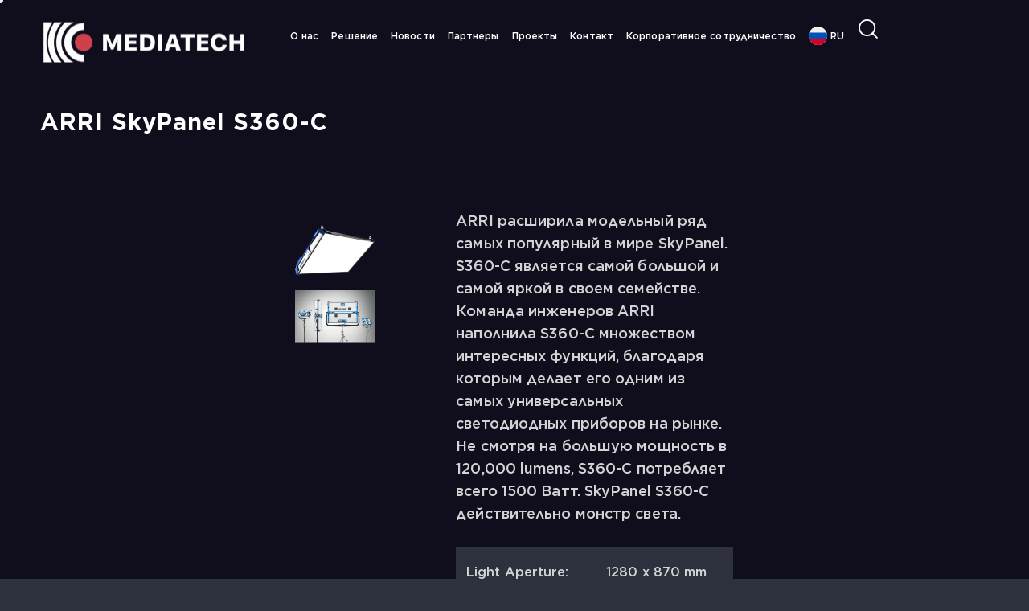

--- FILE ---
content_type: text/html; charset=UTF-8
request_url: https://mediatech.az/ru/arri-skypanel-s360-%D1%81/
body_size: 37536
content:
<!DOCTYPE html>
<html lang="ru-RU" class="no-js scheme_dark">

<head><meta charset="UTF-8"><script>if(navigator.userAgent.match(/MSIE|Internet Explorer/i)||navigator.userAgent.match(/Trident\/7\..*?rv:11/i)){var href=document.location.href;if(!href.match(/[?&]nowprocket/)){if(href.indexOf("?")==-1){if(href.indexOf("#")==-1){document.location.href=href+"?nowprocket=1"}else{document.location.href=href.replace("#","?nowprocket=1#")}}else{if(href.indexOf("#")==-1){document.location.href=href+"&nowprocket=1"}else{document.location.href=href.replace("#","&nowprocket=1#")}}}}</script><script>class RocketLazyLoadScripts{constructor(){this.triggerEvents=["keydown","mousedown","mousemove","touchmove","touchstart","touchend","wheel"],this.userEventHandler=this._triggerListener.bind(this),this.touchStartHandler=this._onTouchStart.bind(this),this.touchMoveHandler=this._onTouchMove.bind(this),this.touchEndHandler=this._onTouchEnd.bind(this),this.clickHandler=this._onClick.bind(this),this.interceptedClicks=[],window.addEventListener("pageshow",(e=>{this.persisted=e.persisted})),window.addEventListener("DOMContentLoaded",(()=>{this._preconnect3rdParties()})),this.delayedScripts={normal:[],async:[],defer:[]},this.allJQueries=[]}_addUserInteractionListener(e){document.hidden?e._triggerListener():(this.triggerEvents.forEach((t=>window.addEventListener(t,e.userEventHandler,{passive:!0}))),window.addEventListener("touchstart",e.touchStartHandler,{passive:!0}),window.addEventListener("mousedown",e.touchStartHandler),document.addEventListener("visibilitychange",e.userEventHandler))}_removeUserInteractionListener(){this.triggerEvents.forEach((e=>window.removeEventListener(e,this.userEventHandler,{passive:!0}))),document.removeEventListener("visibilitychange",this.userEventHandler)}_onTouchStart(e){"HTML"!==e.target.tagName&&(window.addEventListener("touchend",this.touchEndHandler),window.addEventListener("mouseup",this.touchEndHandler),window.addEventListener("touchmove",this.touchMoveHandler,{passive:!0}),window.addEventListener("mousemove",this.touchMoveHandler),e.target.addEventListener("click",this.clickHandler),this._renameDOMAttribute(e.target,"onclick","rocket-onclick"))}_onTouchMove(e){window.removeEventListener("touchend",this.touchEndHandler),window.removeEventListener("mouseup",this.touchEndHandler),window.removeEventListener("touchmove",this.touchMoveHandler,{passive:!0}),window.removeEventListener("mousemove",this.touchMoveHandler),e.target.removeEventListener("click",this.clickHandler),this._renameDOMAttribute(e.target,"rocket-onclick","onclick")}_onTouchEnd(e){window.removeEventListener("touchend",this.touchEndHandler),window.removeEventListener("mouseup",this.touchEndHandler),window.removeEventListener("touchmove",this.touchMoveHandler,{passive:!0}),window.removeEventListener("mousemove",this.touchMoveHandler)}_onClick(e){e.target.removeEventListener("click",this.clickHandler),this._renameDOMAttribute(e.target,"rocket-onclick","onclick"),this.interceptedClicks.push(e),e.preventDefault(),e.stopPropagation(),e.stopImmediatePropagation()}_replayClicks(){window.removeEventListener("touchstart",this.touchStartHandler,{passive:!0}),window.removeEventListener("mousedown",this.touchStartHandler),this.interceptedClicks.forEach((e=>{e.target.dispatchEvent(new MouseEvent("click",{view:e.view,bubbles:!0,cancelable:!0}))}))}_renameDOMAttribute(e,t,n){e.hasAttribute&&e.hasAttribute(t)&&(event.target.setAttribute(n,event.target.getAttribute(t)),event.target.removeAttribute(t))}_triggerListener(){this._removeUserInteractionListener(this),"loading"===document.readyState?document.addEventListener("DOMContentLoaded",this._loadEverythingNow.bind(this)):this._loadEverythingNow()}_preconnect3rdParties(){let e=[];document.querySelectorAll("script[type=rocketlazyloadscript]").forEach((t=>{if(t.hasAttribute("src")){const n=new URL(t.src).origin;n!==location.origin&&e.push({src:n,crossOrigin:t.crossOrigin||"module"===t.getAttribute("data-rocket-type")})}})),e=[...new Map(e.map((e=>[JSON.stringify(e),e]))).values()],this._batchInjectResourceHints(e,"preconnect")}async _loadEverythingNow(){this.lastBreath=Date.now(),this._delayEventListeners(),this._delayJQueryReady(this),this._handleDocumentWrite(),this._registerAllDelayedScripts(),this._preloadAllScripts(),await this._loadScriptsFromList(this.delayedScripts.normal),await this._loadScriptsFromList(this.delayedScripts.defer),await this._loadScriptsFromList(this.delayedScripts.async);try{await this._triggerDOMContentLoaded(),await this._triggerWindowLoad()}catch(e){}window.dispatchEvent(new Event("rocket-allScriptsLoaded")),this._replayClicks()}_registerAllDelayedScripts(){document.querySelectorAll("script[type=rocketlazyloadscript]").forEach((e=>{e.hasAttribute("src")?e.hasAttribute("async")&&!1!==e.async?this.delayedScripts.async.push(e):e.hasAttribute("defer")&&!1!==e.defer||"module"===e.getAttribute("data-rocket-type")?this.delayedScripts.defer.push(e):this.delayedScripts.normal.push(e):this.delayedScripts.normal.push(e)}))}async _transformScript(e){return await this._littleBreath(),new Promise((t=>{const n=document.createElement("script");[...e.attributes].forEach((e=>{let t=e.nodeName;"type"!==t&&("data-rocket-type"===t&&(t="type"),n.setAttribute(t,e.nodeValue))})),e.hasAttribute("src")?(n.addEventListener("load",t),n.addEventListener("error",t)):(n.text=e.text,t());try{e.parentNode.replaceChild(n,e)}catch(e){t()}}))}async _loadScriptsFromList(e){const t=e.shift();return t?(await this._transformScript(t),this._loadScriptsFromList(e)):Promise.resolve()}_preloadAllScripts(){this._batchInjectResourceHints([...this.delayedScripts.normal,...this.delayedScripts.defer,...this.delayedScripts.async],"preload")}_batchInjectResourceHints(e,t){var n=document.createDocumentFragment();e.forEach((e=>{if(e.src){const i=document.createElement("link");i.href=e.src,i.rel=t,"preconnect"!==t&&(i.as="script"),e.getAttribute&&"module"===e.getAttribute("data-rocket-type")&&(i.crossOrigin=!0),e.crossOrigin&&(i.crossOrigin=e.crossOrigin),n.appendChild(i)}})),document.head.appendChild(n)}_delayEventListeners(){let e={};function t(t,n){!function(t){function n(n){return e[t].eventsToRewrite.indexOf(n)>=0?"rocket-"+n:n}e[t]||(e[t]={originalFunctions:{add:t.addEventListener,remove:t.removeEventListener},eventsToRewrite:[]},t.addEventListener=function(){arguments[0]=n(arguments[0]),e[t].originalFunctions.add.apply(t,arguments)},t.removeEventListener=function(){arguments[0]=n(arguments[0]),e[t].originalFunctions.remove.apply(t,arguments)})}(t),e[t].eventsToRewrite.push(n)}function n(e,t){let n=e[t];Object.defineProperty(e,t,{get:()=>n||function(){},set(i){e["rocket"+t]=n=i}})}t(document,"DOMContentLoaded"),t(window,"DOMContentLoaded"),t(window,"load"),t(window,"pageshow"),t(document,"readystatechange"),n(document,"onreadystatechange"),n(window,"onload"),n(window,"onpageshow")}_delayJQueryReady(e){let t=window.jQuery;Object.defineProperty(window,"jQuery",{get:()=>t,set(n){if(n&&n.fn&&!e.allJQueries.includes(n)){n.fn.ready=n.fn.init.prototype.ready=function(t){e.domReadyFired?t.bind(document)(n):document.addEventListener("rocket-DOMContentLoaded",(()=>t.bind(document)(n)))};const t=n.fn.on;n.fn.on=n.fn.init.prototype.on=function(){if(this[0]===window){function e(e){return e.split(" ").map((e=>"load"===e||0===e.indexOf("load.")?"rocket-jquery-load":e)).join(" ")}"string"==typeof arguments[0]||arguments[0]instanceof String?arguments[0]=e(arguments[0]):"object"==typeof arguments[0]&&Object.keys(arguments[0]).forEach((t=>{delete Object.assign(arguments[0],{[e(t)]:arguments[0][t]})[t]}))}return t.apply(this,arguments),this},e.allJQueries.push(n)}t=n}})}async _triggerDOMContentLoaded(){this.domReadyFired=!0,await this._littleBreath(),document.dispatchEvent(new Event("rocket-DOMContentLoaded")),await this._littleBreath(),window.dispatchEvent(new Event("rocket-DOMContentLoaded")),await this._littleBreath(),document.dispatchEvent(new Event("rocket-readystatechange")),await this._littleBreath(),document.rocketonreadystatechange&&document.rocketonreadystatechange()}async _triggerWindowLoad(){await this._littleBreath(),window.dispatchEvent(new Event("rocket-load")),await this._littleBreath(),window.rocketonload&&window.rocketonload(),await this._littleBreath(),this.allJQueries.forEach((e=>e(window).trigger("rocket-jquery-load"))),await this._littleBreath();const e=new Event("rocket-pageshow");e.persisted=this.persisted,window.dispatchEvent(e),await this._littleBreath(),window.rocketonpageshow&&window.rocketonpageshow({persisted:this.persisted})}_handleDocumentWrite(){const e=new Map;document.write=document.writeln=function(t){const n=document.currentScript,i=document.createRange(),r=n.parentElement;let o=e.get(n);void 0===o&&(o=n.nextSibling,e.set(n,o));const s=document.createDocumentFragment();i.setStart(s,0),s.appendChild(i.createContextualFragment(t)),r.insertBefore(s,o)}}async _littleBreath(){Date.now()-this.lastBreath>45&&(await this._requestAnimFrame(),this.lastBreath=Date.now())}async _requestAnimFrame(){return document.hidden?new Promise((e=>setTimeout(e))):new Promise((e=>requestAnimationFrame(e)))}static run(){const e=new RocketLazyLoadScripts;e._addUserInteractionListener(e)}}RocketLazyLoadScripts.run();</script>
				
					<meta name="viewport" content="width=device-width, initial-scale=1">
		<meta name="format-detection" content="telephone=no">
		<link rel="profile" href="//gmpg.org/xfn/11">
		<meta name='robots' content='index, follow, max-image-preview:large, max-snippet:-1, max-video-preview:-1' />
	<style>img:is([sizes="auto" i], [sizes^="auto," i]) { contain-intrinsic-size: 3000px 1500px }</style>
	<link rel="alternate" hreflang="az" href="https://mediatech.az/arri-skypanel-s360-%d1%81/" />
<link rel="alternate" hreflang="en" href="https://mediatech.az/en/arri-skypanel-s360-%d1%81/" />
<link rel="alternate" hreflang="ru" href="https://mediatech.az/ru/arri-skypanel-s360-%d1%81/" />
<link rel="alternate" hreflang="x-default" href="https://mediatech.az/arri-skypanel-s360-%d1%81/" />

	<!-- This site is optimized with the Yoast SEO Premium plugin v19.6 (Yoast SEO v20.0) - https://yoast.com/wordpress/plugins/seo/ -->
	<title>ARRI SkyPanel S360-С - MediaTech</title>
	<meta name="description" content="MediaTech şirkəti kino və video istehsalı, teleyayım və şou – biznes üçün müasir həllər sahəsində ixtisaslaşır." />
	<link rel="canonical" href="https://mediatech.az/ru/arri-skypanel-s360-%d1%81/" />
	<meta property="og:locale" content="ru_RU" />
	<meta property="og:type" content="article" />
	<meta property="og:title" content="ARRI SkyPanel S360-С" />
	<meta property="og:description" content="MediaTech şirkəti kino və video istehsalı, teleyayım və şou – biznes üçün müasir həllər sahəsində ixtisaslaşır." />
	<meta property="og:url" content="https://mediatech.az/ru/arri-skypanel-s360-%d1%81/" />
	<meta property="og:site_name" content="MediaTech" />
	<meta property="article:publisher" content="https://www.facebook.com/technolofficial/" />
	<meta property="article:published_time" content="2023-02-14T13:22:47+00:00" />
	<meta property="article:modified_time" content="2023-02-15T10:29:54+00:00" />
	<meta property="og:image" content="https://mediatech.az/wp-content/uploads/2023/02/7-2.jpg" />
	<meta property="og:image:width" content="600" />
	<meta property="og:image:height" content="338" />
	<meta property="og:image:type" content="image/jpeg" />
	<meta name="author" content="amiroff" />
	<meta name="twitter:card" content="summary_large_image" />
	<meta name="twitter:label1" content="Написано автором" />
	<meta name="twitter:data1" content="amiroff" />
	<meta name="twitter:label2" content="Примерное время для чтения" />
	<meta name="twitter:data2" content="2 минуты" />
	<script type="application/ld+json" class="yoast-schema-graph">{"@context":"https://schema.org","@graph":[{"@type":"Article","@id":"https://mediatech.az/ru/arri-skypanel-s360-%d1%81/#article","isPartOf":{"@id":"https://mediatech.az/ru/arri-skypanel-s360-%d1%81/"},"author":{"name":"amiroff","@id":"https://mediatech.az/ru/#/schema/person/4d92b4b16a6ca623f16ef4b48562b3d2"},"headline":"ARRI SkyPanel S360-С","datePublished":"2023-02-14T13:22:47+00:00","dateModified":"2023-02-15T10:29:54+00:00","mainEntityOfPage":{"@id":"https://mediatech.az/ru/arri-skypanel-s360-%d1%81/"},"wordCount":150,"publisher":{"@id":"https://mediatech.az/ru/#organization"},"image":{"@id":"https://mediatech.az/ru/arri-skypanel-s360-%d1%81/#primaryimage"},"thumbnailUrl":"https://mediatech.az/wp-content/uploads/2023/02/7-2.jpg","articleSection":["Свет"],"inLanguage":"ru-RU"},{"@type":"WebPage","@id":"https://mediatech.az/ru/arri-skypanel-s360-%d1%81/","url":"https://mediatech.az/ru/arri-skypanel-s360-%d1%81/","name":"ARRI SkyPanel S360-С - MediaTech","isPartOf":{"@id":"https://mediatech.az/ru/#website"},"primaryImageOfPage":{"@id":"https://mediatech.az/ru/arri-skypanel-s360-%d1%81/#primaryimage"},"image":{"@id":"https://mediatech.az/ru/arri-skypanel-s360-%d1%81/#primaryimage"},"thumbnailUrl":"https://mediatech.az/wp-content/uploads/2023/02/7-2.jpg","datePublished":"2023-02-14T13:22:47+00:00","dateModified":"2023-02-15T10:29:54+00:00","description":"MediaTech şirkəti kino və video istehsalı, teleyayım və şou – biznes üçün müasir həllər sahəsində ixtisaslaşır.","breadcrumb":{"@id":"https://mediatech.az/ru/arri-skypanel-s360-%d1%81/#breadcrumb"},"inLanguage":"ru-RU","potentialAction":[{"@type":"ReadAction","target":["https://mediatech.az/ru/arri-skypanel-s360-%d1%81/"]}]},{"@type":"ImageObject","inLanguage":"ru-RU","@id":"https://mediatech.az/ru/arri-skypanel-s360-%d1%81/#primaryimage","url":"https://mediatech.az/wp-content/uploads/2023/02/7-2.jpg","contentUrl":"https://mediatech.az/wp-content/uploads/2023/02/7-2.jpg","width":600,"height":338},{"@type":"BreadcrumbList","@id":"https://mediatech.az/ru/arri-skypanel-s360-%d1%81/#breadcrumb","itemListElement":[{"@type":"ListItem","position":1,"name":"Главная страница","item":"https://mediatech.az/ru/"},{"@type":"ListItem","position":2,"name":"ARRI SkyPanel S360-С"}]},{"@type":"WebSite","@id":"https://mediatech.az/ru/#website","url":"https://mediatech.az/ru/","name":"MediaTech","description":"Решения для кино-видео производства, телерадиовещания и шоу-бизнеса","publisher":{"@id":"https://mediatech.az/ru/#organization"},"potentialAction":[{"@type":"SearchAction","target":{"@type":"EntryPoint","urlTemplate":"https://mediatech.az/ru/?s={search_term_string}"},"query-input":"required name=search_term_string"}],"inLanguage":"ru-RU"},{"@type":"Organization","@id":"https://mediatech.az/ru/#organization","name":"MediaTech","url":"https://mediatech.az/ru/","logo":{"@type":"ImageObject","inLanguage":"ru-RU","@id":"https://mediatech.az/ru/#/schema/logo/image/","url":"https://mediatech.az/wp-content/uploads/2023/03/logo-mediatech-square.webp","contentUrl":"https://mediatech.az/wp-content/uploads/2023/03/logo-mediatech-square.webp","width":696,"height":696,"caption":"MediaTech"},"image":{"@id":"https://mediatech.az/ru/#/schema/logo/image/"},"sameAs":["https://www.facebook.com/technolofficial/"]},{"@type":"Person","@id":"https://mediatech.az/ru/#/schema/person/4d92b4b16a6ca623f16ef4b48562b3d2","name":"amiroff","sameAs":["http://technol.amiroff.net"]}]}</script>
	<!-- / Yoast SEO Premium plugin. -->


<link rel='dns-prefetch' href='//maps.googleapis.com' />
<link rel='dns-prefetch' href='//unpkg.com' />
<link rel='dns-prefetch' href='//cdn.maptiler.com' />
<link rel='dns-prefetch' href='//fonts.googleapis.com' />
			<meta property="og:type" content="article" />
			<meta property="og:url" content="https://mediatech.az/ru/arri-skypanel-s360-%d1%81/" />
			<meta property="og:title" content="ARRI SkyPanel S360-С" />
			<meta property="og:description" content="																											
																														
		ARRI расширила модельный ряд самых популярный в мире SkyPanel. S360-С является самой большой и самой яркой в своем семействе. Команда инженеров ARRI наполнила S360-С множеством интересных функций, благодаря которым делает его одним из самых универсальных светодиодных приборов на рынке. Не смотря на большую мощность в 120,000 lumens, S360-С потребляет всего 1500 Ватт. SkyPanel S360-С" />  
							<meta property="og:image" content="https://mediatech.az/wp-content/uploads/2023/02/7-2.jpg"/>
				<link data-minify="1" property="stylesheet" rel='stylesheet' id='trx_addons-icons-css' href='https://mediatech.az/wp-content/cache/min/1/wp-content/plugins/trx_addons/css/font-icons/css/trx_addons_icons.css?ver=1762945409' type='text/css' media='all' />
<link property="stylesheet" rel='stylesheet' id='qwery-font-google_fonts-css' href='https://fonts.googleapis.com/css2?family=Gotham:ital,wght@0,400;0,700;1,400;1,700&#038;subset=latin,latin-ext&#038;display=swap' type='text/css' media='all' />
<link data-minify="1" property="stylesheet" rel='stylesheet' id='qwery-fontello-css' href='https://mediatech.az/wp-content/cache/min/1/wp-content/themes/mediatech/skins/default/css/font-icons/css/fontello.css?ver=1762945409' type='text/css' media='all' />
<link property="stylesheet" rel='stylesheet' id='wp-block-library-css' href='https://mediatech.az/wp-includes/css/dist/block-library/style.min.css?ver=6acb73a75dbadefe3fdf192f2416b24f' type='text/css' media='all' />
<link data-minify="1" property="stylesheet" rel='stylesheet' id='wc-blocks-vendors-style-css' href='https://mediatech.az/wp-content/cache/min/1/wp-content/plugins/woocommerce/packages/woocommerce-blocks/build/wc-blocks-vendors-style.css?ver=1762945409' type='text/css' media='all' />
<link data-minify="1" property="stylesheet" rel='stylesheet' id='wc-blocks-style-css' href='https://mediatech.az/wp-content/cache/min/1/wp-content/plugins/woocommerce/packages/woocommerce-blocks/build/wc-blocks-style.css?ver=1762945409' type='text/css' media='all' />
<style id='classic-theme-styles-inline-css' type='text/css'>
/*! This file is auto-generated */
.wp-block-button__link{color:#fff;background-color:#32373c;border-radius:9999px;box-shadow:none;text-decoration:none;padding:calc(.667em + 2px) calc(1.333em + 2px);font-size:1.125em}.wp-block-file__button{background:#32373c;color:#fff;text-decoration:none}
</style>
<style id='global-styles-inline-css' type='text/css'>
:root{--wp--preset--aspect-ratio--square: 1;--wp--preset--aspect-ratio--4-3: 4/3;--wp--preset--aspect-ratio--3-4: 3/4;--wp--preset--aspect-ratio--3-2: 3/2;--wp--preset--aspect-ratio--2-3: 2/3;--wp--preset--aspect-ratio--16-9: 16/9;--wp--preset--aspect-ratio--9-16: 9/16;--wp--preset--color--black: #000000;--wp--preset--color--cyan-bluish-gray: #abb8c3;--wp--preset--color--white: #ffffff;--wp--preset--color--pale-pink: #f78da7;--wp--preset--color--vivid-red: #cf2e2e;--wp--preset--color--luminous-vivid-orange: #ff6900;--wp--preset--color--luminous-vivid-amber: #fcb900;--wp--preset--color--light-green-cyan: #7bdcb5;--wp--preset--color--vivid-green-cyan: #00d084;--wp--preset--color--pale-cyan-blue: #8ed1fc;--wp--preset--color--vivid-cyan-blue: #0693e3;--wp--preset--color--vivid-purple: #9b51e0;--wp--preset--color--bg-color: #2C313D;--wp--preset--color--bd-color: #474B55;--wp--preset--color--text-dark: #F9F9F9;--wp--preset--color--text-light: #96999F;--wp--preset--color--text-link: #FF5B4A;--wp--preset--color--text-hover: #FD4431;--wp--preset--color--text-link-2: #2F39D3;--wp--preset--color--text-hover-2: #222BB7;--wp--preset--color--text-link-3: #C5A48E;--wp--preset--color--text-hover-3: #AB8E7A;--wp--preset--gradient--vivid-cyan-blue-to-vivid-purple: linear-gradient(135deg,rgba(6,147,227,1) 0%,rgb(155,81,224) 100%);--wp--preset--gradient--light-green-cyan-to-vivid-green-cyan: linear-gradient(135deg,rgb(122,220,180) 0%,rgb(0,208,130) 100%);--wp--preset--gradient--luminous-vivid-amber-to-luminous-vivid-orange: linear-gradient(135deg,rgba(252,185,0,1) 0%,rgba(255,105,0,1) 100%);--wp--preset--gradient--luminous-vivid-orange-to-vivid-red: linear-gradient(135deg,rgba(255,105,0,1) 0%,rgb(207,46,46) 100%);--wp--preset--gradient--very-light-gray-to-cyan-bluish-gray: linear-gradient(135deg,rgb(238,238,238) 0%,rgb(169,184,195) 100%);--wp--preset--gradient--cool-to-warm-spectrum: linear-gradient(135deg,rgb(74,234,220) 0%,rgb(151,120,209) 20%,rgb(207,42,186) 40%,rgb(238,44,130) 60%,rgb(251,105,98) 80%,rgb(254,248,76) 100%);--wp--preset--gradient--blush-light-purple: linear-gradient(135deg,rgb(255,206,236) 0%,rgb(152,150,240) 100%);--wp--preset--gradient--blush-bordeaux: linear-gradient(135deg,rgb(254,205,165) 0%,rgb(254,45,45) 50%,rgb(107,0,62) 100%);--wp--preset--gradient--luminous-dusk: linear-gradient(135deg,rgb(255,203,112) 0%,rgb(199,81,192) 50%,rgb(65,88,208) 100%);--wp--preset--gradient--pale-ocean: linear-gradient(135deg,rgb(255,245,203) 0%,rgb(182,227,212) 50%,rgb(51,167,181) 100%);--wp--preset--gradient--electric-grass: linear-gradient(135deg,rgb(202,248,128) 0%,rgb(113,206,126) 100%);--wp--preset--gradient--midnight: linear-gradient(135deg,rgb(2,3,129) 0%,rgb(40,116,252) 100%);--wp--preset--font-size--small: 13px;--wp--preset--font-size--medium: 20px;--wp--preset--font-size--large: 36px;--wp--preset--font-size--x-large: 42px;--wp--preset--spacing--20: 0.44rem;--wp--preset--spacing--30: 0.67rem;--wp--preset--spacing--40: 1rem;--wp--preset--spacing--50: 1.5rem;--wp--preset--spacing--60: 2.25rem;--wp--preset--spacing--70: 3.38rem;--wp--preset--spacing--80: 5.06rem;--wp--preset--shadow--natural: 6px 6px 9px rgba(0, 0, 0, 0.2);--wp--preset--shadow--deep: 12px 12px 50px rgba(0, 0, 0, 0.4);--wp--preset--shadow--sharp: 6px 6px 0px rgba(0, 0, 0, 0.2);--wp--preset--shadow--outlined: 6px 6px 0px -3px rgba(255, 255, 255, 1), 6px 6px rgba(0, 0, 0, 1);--wp--preset--shadow--crisp: 6px 6px 0px rgba(0, 0, 0, 1);}:where(.is-layout-flex){gap: 0.5em;}:where(.is-layout-grid){gap: 0.5em;}body .is-layout-flex{display: flex;}.is-layout-flex{flex-wrap: wrap;align-items: center;}.is-layout-flex > :is(*, div){margin: 0;}body .is-layout-grid{display: grid;}.is-layout-grid > :is(*, div){margin: 0;}:where(.wp-block-columns.is-layout-flex){gap: 2em;}:where(.wp-block-columns.is-layout-grid){gap: 2em;}:where(.wp-block-post-template.is-layout-flex){gap: 1.25em;}:where(.wp-block-post-template.is-layout-grid){gap: 1.25em;}.has-black-color{color: var(--wp--preset--color--black) !important;}.has-cyan-bluish-gray-color{color: var(--wp--preset--color--cyan-bluish-gray) !important;}.has-white-color{color: var(--wp--preset--color--white) !important;}.has-pale-pink-color{color: var(--wp--preset--color--pale-pink) !important;}.has-vivid-red-color{color: var(--wp--preset--color--vivid-red) !important;}.has-luminous-vivid-orange-color{color: var(--wp--preset--color--luminous-vivid-orange) !important;}.has-luminous-vivid-amber-color{color: var(--wp--preset--color--luminous-vivid-amber) !important;}.has-light-green-cyan-color{color: var(--wp--preset--color--light-green-cyan) !important;}.has-vivid-green-cyan-color{color: var(--wp--preset--color--vivid-green-cyan) !important;}.has-pale-cyan-blue-color{color: var(--wp--preset--color--pale-cyan-blue) !important;}.has-vivid-cyan-blue-color{color: var(--wp--preset--color--vivid-cyan-blue) !important;}.has-vivid-purple-color{color: var(--wp--preset--color--vivid-purple) !important;}.has-black-background-color{background-color: var(--wp--preset--color--black) !important;}.has-cyan-bluish-gray-background-color{background-color: var(--wp--preset--color--cyan-bluish-gray) !important;}.has-white-background-color{background-color: var(--wp--preset--color--white) !important;}.has-pale-pink-background-color{background-color: var(--wp--preset--color--pale-pink) !important;}.has-vivid-red-background-color{background-color: var(--wp--preset--color--vivid-red) !important;}.has-luminous-vivid-orange-background-color{background-color: var(--wp--preset--color--luminous-vivid-orange) !important;}.has-luminous-vivid-amber-background-color{background-color: var(--wp--preset--color--luminous-vivid-amber) !important;}.has-light-green-cyan-background-color{background-color: var(--wp--preset--color--light-green-cyan) !important;}.has-vivid-green-cyan-background-color{background-color: var(--wp--preset--color--vivid-green-cyan) !important;}.has-pale-cyan-blue-background-color{background-color: var(--wp--preset--color--pale-cyan-blue) !important;}.has-vivid-cyan-blue-background-color{background-color: var(--wp--preset--color--vivid-cyan-blue) !important;}.has-vivid-purple-background-color{background-color: var(--wp--preset--color--vivid-purple) !important;}.has-black-border-color{border-color: var(--wp--preset--color--black) !important;}.has-cyan-bluish-gray-border-color{border-color: var(--wp--preset--color--cyan-bluish-gray) !important;}.has-white-border-color{border-color: var(--wp--preset--color--white) !important;}.has-pale-pink-border-color{border-color: var(--wp--preset--color--pale-pink) !important;}.has-vivid-red-border-color{border-color: var(--wp--preset--color--vivid-red) !important;}.has-luminous-vivid-orange-border-color{border-color: var(--wp--preset--color--luminous-vivid-orange) !important;}.has-luminous-vivid-amber-border-color{border-color: var(--wp--preset--color--luminous-vivid-amber) !important;}.has-light-green-cyan-border-color{border-color: var(--wp--preset--color--light-green-cyan) !important;}.has-vivid-green-cyan-border-color{border-color: var(--wp--preset--color--vivid-green-cyan) !important;}.has-pale-cyan-blue-border-color{border-color: var(--wp--preset--color--pale-cyan-blue) !important;}.has-vivid-cyan-blue-border-color{border-color: var(--wp--preset--color--vivid-cyan-blue) !important;}.has-vivid-purple-border-color{border-color: var(--wp--preset--color--vivid-purple) !important;}.has-vivid-cyan-blue-to-vivid-purple-gradient-background{background: var(--wp--preset--gradient--vivid-cyan-blue-to-vivid-purple) !important;}.has-light-green-cyan-to-vivid-green-cyan-gradient-background{background: var(--wp--preset--gradient--light-green-cyan-to-vivid-green-cyan) !important;}.has-luminous-vivid-amber-to-luminous-vivid-orange-gradient-background{background: var(--wp--preset--gradient--luminous-vivid-amber-to-luminous-vivid-orange) !important;}.has-luminous-vivid-orange-to-vivid-red-gradient-background{background: var(--wp--preset--gradient--luminous-vivid-orange-to-vivid-red) !important;}.has-very-light-gray-to-cyan-bluish-gray-gradient-background{background: var(--wp--preset--gradient--very-light-gray-to-cyan-bluish-gray) !important;}.has-cool-to-warm-spectrum-gradient-background{background: var(--wp--preset--gradient--cool-to-warm-spectrum) !important;}.has-blush-light-purple-gradient-background{background: var(--wp--preset--gradient--blush-light-purple) !important;}.has-blush-bordeaux-gradient-background{background: var(--wp--preset--gradient--blush-bordeaux) !important;}.has-luminous-dusk-gradient-background{background: var(--wp--preset--gradient--luminous-dusk) !important;}.has-pale-ocean-gradient-background{background: var(--wp--preset--gradient--pale-ocean) !important;}.has-electric-grass-gradient-background{background: var(--wp--preset--gradient--electric-grass) !important;}.has-midnight-gradient-background{background: var(--wp--preset--gradient--midnight) !important;}.has-small-font-size{font-size: var(--wp--preset--font-size--small) !important;}.has-medium-font-size{font-size: var(--wp--preset--font-size--medium) !important;}.has-large-font-size{font-size: var(--wp--preset--font-size--large) !important;}.has-x-large-font-size{font-size: var(--wp--preset--font-size--x-large) !important;}
:where(.wp-block-post-template.is-layout-flex){gap: 1.25em;}:where(.wp-block-post-template.is-layout-grid){gap: 1.25em;}
:where(.wp-block-columns.is-layout-flex){gap: 2em;}:where(.wp-block-columns.is-layout-grid){gap: 2em;}
:root :where(.wp-block-pullquote){font-size: 1.5em;line-height: 1.6;}
</style>
<link data-minify="1" property="stylesheet" rel='stylesheet' id='advanced-popups-css' href='https://mediatech.az/wp-content/cache/min/1/wp-content/plugins/advanced-popups/public/css/advanced-popups-public.css?ver=1762945409' type='text/css' media='all' />
<link data-minify="1" property="stylesheet" rel='stylesheet' id='contact-form-7-css' href='https://mediatech.az/wp-content/cache/min/1/wp-content/plugins/contact-form-7/includes/css/styles.css?ver=1762945409' type='text/css' media='all' />
<link property="stylesheet" rel='stylesheet' id='powertip-css' href='https://mediatech.az/wp-content/plugins/devvn-image-hotspot/frontend/css/jquery.powertip.min.css?ver=1.2.0' type='text/css' media='all' />
<link data-minify="1" property="stylesheet" rel='stylesheet' id='maps-points-css' href='https://mediatech.az/wp-content/cache/min/1/wp-content/plugins/devvn-image-hotspot/frontend/css/maps_points.css?ver=1762945409' type='text/css' media='all' />
<link property="stylesheet" rel='stylesheet' id='magnific-popup-css' href='https://mediatech.az/wp-content/plugins/trx_addons/js/magnific/magnific-popup.min.css' type='text/css' media='all' />
<link data-minify="1" property="stylesheet" rel='stylesheet' id='woocommerce-layout-css' href='https://mediatech.az/wp-content/cache/min/1/wp-content/plugins/woocommerce/assets/css/woocommerce-layout.css?ver=1762945409' type='text/css' media='all' />
<link data-minify="1" property="stylesheet" rel='stylesheet' id='woocommerce-smallscreen-css' href='https://mediatech.az/wp-content/cache/min/1/wp-content/plugins/woocommerce/assets/css/woocommerce-smallscreen.css?ver=1762945409' type='text/css' media='only screen and (max-width: 768px)' />
<link data-minify="1" property="stylesheet" rel='stylesheet' id='woocommerce-general-css' href='https://mediatech.az/wp-content/cache/min/1/wp-content/plugins/woocommerce/assets/css/woocommerce.css?ver=1762945409' type='text/css' media='all' />
<style id='woocommerce-inline-inline-css' type='text/css'>
.woocommerce form .form-row .required { visibility: visible; }
</style>
<link property="stylesheet" rel='stylesheet' id='wpml-legacy-horizontal-list-0-css' href='//mediatech.az/wp-content/plugins/sitepress-multilingual-cms/templates/language-switchers/legacy-list-horizontal/style.min.css?ver=1' type='text/css' media='all' />
<link property="stylesheet" rel='stylesheet' id='wpml-menu-item-0-css' href='//mediatech.az/wp-content/plugins/sitepress-multilingual-cms/templates/language-switchers/menu-item/style.min.css?ver=1' type='text/css' media='all' />
<link data-minify="1" property="stylesheet" rel='stylesheet' id='cms-navigation-style-base-css' href='https://mediatech.az/wp-content/cache/min/1/wp-content/plugins/wpml-cms-nav/res/css/cms-navigation-base.css?ver=1762945409' type='text/css' media='screen' />
<link data-minify="1" property="stylesheet" rel='stylesheet' id='cms-navigation-style-css' href='https://mediatech.az/wp-content/cache/min/1/wp-content/plugins/wpml-cms-nav/res/css/cms-navigation.css?ver=1762945409' type='text/css' media='screen' />
<link data-minify="1" property="stylesheet" rel='stylesheet' id='slick-css' href='https://mediatech.az/wp-content/cache/min/1/wp-content/plugins/woo-smart-quick-view/assets/libs/slick/slick.css?ver=1762945409' type='text/css' media='all' />
<link property="stylesheet" rel='stylesheet' id='perfect-scrollbar-css' href='https://mediatech.az/wp-content/plugins/woo-smart-quick-view/assets/libs/perfect-scrollbar/css/perfect-scrollbar.min.css?ver=6acb73a75dbadefe3fdf192f2416b24f' type='text/css' media='all' />
<link data-minify="1" property="stylesheet" rel='stylesheet' id='perfect-scrollbar-wpc-css' href='https://mediatech.az/wp-content/cache/min/1/wp-content/plugins/woo-smart-quick-view/assets/libs/perfect-scrollbar/css/custom-theme.css?ver=1762945409' type='text/css' media='all' />
<link data-minify="1" property="stylesheet" rel='stylesheet' id='woosq-feather-css' href='https://mediatech.az/wp-content/cache/min/1/wp-content/plugins/woo-smart-quick-view/assets/libs/feather/feather.css?ver=1762945409' type='text/css' media='all' />
<link data-minify="1" property="stylesheet" rel='stylesheet' id='woosq-frontend-css' href='https://mediatech.az/wp-content/cache/min/1/wp-content/plugins/woo-smart-quick-view/assets/css/frontend.css?ver=1762945409' type='text/css' media='all' />
<link property="stylesheet" rel='preload' as='font' type='font/woff2' crossorigin='anonymous' id='tinvwl-webfont-font-css' href='https://mediatech.az/wp-content/plugins/ti-woocommerce-wishlist/assets/fonts/tinvwl-webfont.woff2?ver=xu2uyi'  media='all' />
<link data-minify="1" property="stylesheet" rel='stylesheet' id='tinvwl-webfont-css' href='https://mediatech.az/wp-content/cache/min/1/wp-content/plugins/ti-woocommerce-wishlist/assets/css/webfont.min.css?ver=1762945409' type='text/css' media='all' />
<link property="stylesheet" rel='stylesheet' id='tinvwl-css' href='https://mediatech.az/wp-content/plugins/ti-woocommerce-wishlist/assets/css/public.min.css?ver=2.2.1' type='text/css' media='all' />
<link property="stylesheet" rel='stylesheet' id='elementor-lazyload-css' href='https://mediatech.az/wp-content/plugins/elementor/assets/css/modules/lazyload/frontend.min.css?ver=3.10.1' type='text/css' media='all' />
<link property="stylesheet" rel='stylesheet' id='elementor-frontend-css' href='https://mediatech.az/wp-content/uploads/elementor/css/custom-frontend-lite.min.css?ver=1715169665' type='text/css' media='all' />
<style id='elementor-frontend-inline-css' type='text/css'>
.elementor-kit-15{--e-global-color-primary:#C82327;--e-global-color-secondary:#E6E7E8;--e-global-color-text:#252525;--e-global-color-accent:#FFFFFF;--e-global-color-61c01e98:#000000;--e-global-color-69bf31ed:#F1F1F1;--e-global-color-7a1ccbe5:#747474;--e-global-color-b1aaaac:#981C1F;--e-global-typography-primary-font-family:"Gotham";--e-global-typography-primary-font-size:16px;--e-global-typography-primary-font-weight:400;--e-global-typography-primary-line-height:1.6em;--e-global-typography-secondary-font-family:"Gotham";--e-global-typography-secondary-font-weight:700;--e-global-typography-secondary-line-height:1.6em;--e-global-typography-text-font-family:"Gotham";--e-global-typography-text-font-size:16px;--e-global-typography-text-font-weight:400;--e-global-typography-text-line-height:1.6em;--e-global-typography-accent-font-family:"Gotham";--e-global-typography-accent-font-weight:700;--e-global-typography-accent-font-style:italic;--e-global-typography-accent-line-height:1.6em;color:var( --e-global-color-accent );font-family:var( --e-global-typography-primary-font-family ), Sans-serif;font-size:var( --e-global-typography-primary-font-size );font-weight:var( --e-global-typography-primary-font-weight );line-height:var( --e-global-typography-primary-line-height );background-color:transparent;background-image:linear-gradient(180deg, #100E1C 100%, #000000 100%);}.elementor-kit-15 a{color:var( --e-global-color-accent );font-family:var( --e-global-typography-primary-font-family ), Sans-serif;font-size:var( --e-global-typography-primary-font-size );font-weight:var( --e-global-typography-primary-font-weight );line-height:var( --e-global-typography-primary-line-height );}.elementor-kit-15 h1{color:var( --e-global-color-accent );font-family:"Gotham", Sans-serif;font-weight:700;line-height:1.1em;letter-spacing:1px;}.elementor-kit-15 h2{color:var( --e-global-color-accent );font-family:"Gotham", Sans-serif;font-weight:700;line-height:1.1em;}.elementor-kit-15 h3{color:var( --e-global-color-accent );font-family:"Gotham", Sans-serif;font-weight:700;}.elementor-kit-15 h4{color:var( --e-global-color-accent );font-family:"Gotham", Sans-serif;font-weight:700;}.elementor-kit-15 h5{color:var( --e-global-color-accent );font-family:"Gotham", Sans-serif;font-weight:700;line-height:1.1em;}.elementor-kit-15 h6{color:var( --e-global-color-accent );font-family:"Gotham", Sans-serif;font-weight:700;line-height:1.1em;}.elementor-kit-15 button,.elementor-kit-15 input[type="button"],.elementor-kit-15 input[type="submit"],.elementor-kit-15 .elementor-button{border-radius:10px 10px 10px 10px;}.elementor-section.elementor-section-boxed > .elementor-container{max-width:1320px;}.e-con{--container-max-width:1320px;--container-default-padding-top:0px;--container-default-padding-right:0px;--container-default-padding-bottom:0px;--container-default-padding-left:0px;}{}.sc_layouts_title_caption{display:var(--page-title-display);}.elementor-kit-15 e-page-transition{background-color:#FFBC7D;}@media(max-width:1366px){.elementor-kit-15{font-size:var( --e-global-typography-primary-font-size );line-height:var( --e-global-typography-primary-line-height );}.elementor-kit-15 a{font-size:var( --e-global-typography-primary-font-size );line-height:var( --e-global-typography-primary-line-height );}.e-con{--container-default-padding-top:0px;--container-default-padding-right:50px;--container-default-padding-bottom:0px;--container-default-padding-left:50px;}}@media(max-width:1024px){.elementor-kit-15{font-size:var( --e-global-typography-primary-font-size );line-height:var( --e-global-typography-primary-line-height );}.elementor-kit-15 a{font-size:var( --e-global-typography-primary-font-size );line-height:var( --e-global-typography-primary-line-height );}.elementor-section.elementor-section-boxed > .elementor-container{max-width:1024px;}.e-con{--container-max-width:1024px;}}@media(max-width:767px){.elementor-kit-15{font-size:var( --e-global-typography-primary-font-size );line-height:var( --e-global-typography-primary-line-height );}.elementor-kit-15 a{font-size:var( --e-global-typography-primary-font-size );line-height:var( --e-global-typography-primary-line-height );}.elementor-section.elementor-section-boxed > .elementor-container{max-width:767px;}.e-con{--container-max-width:767px;}}@media(min-width:2400px){.elementor-kit-15{font-size:var( --e-global-typography-primary-font-size );line-height:var( --e-global-typography-primary-line-height );}.elementor-kit-15 a{font-size:var( --e-global-typography-primary-font-size );line-height:var( --e-global-typography-primary-line-height );}}/* Start Custom Fonts CSS */@font-face {
	font-family: 'Gotham';
	font-style: normal;
	font-weight: 400;
	font-display: auto;
	src: url('https://mediatech.az/wp-content/uploads/2023/01/Gotham-Medium.woff2') format('woff2'),
		url('https://mediatech.az/wp-content/uploads/2023/01/Gotham-Thin.woff') format('woff');
}
@font-face {
	font-family: 'Gotham';
	font-style: normal;
	font-weight: 500;
	font-display: auto;
	src: url('https://mediatech.az/wp-content/uploads/2023/01/Gotham-Medium-1.woff2') format('woff2'),
		url('https://mediatech.az/wp-content/uploads/2023/01/Gotham-Medium-1.woff') format('woff');
}
@font-face {
	font-family: 'Gotham';
	font-style: normal;
	font-weight: 700;
	font-display: auto;
	src: url('https://mediatech.az/wp-content/uploads/2023/01/Gotham-Bold.woff2') format('woff2'),
		url('https://mediatech.az/wp-content/uploads/2023/01/Gotham-Bold.woff') format('woff');
}
@font-face {
	font-family: 'Gotham';
	font-style: normal;
	font-weight: 300;
	font-display: auto;
	src: url('https://mediatech.az/wp-content/uploads/2023/01/Gotham-Thin.woff2') format('woff2'),
		url('https://mediatech.az/wp-content/uploads/2023/01/Gotham-Thin-1.woff') format('woff');
}
/* End Custom Fonts CSS */
.elementor-24036 .elementor-element.elementor-element-20fec42{--flex-direction:row;--container-widget-width:initial;--container-widget-height:100%;--container-widget-flex-grow:1;--container-widget-align-self:stretch;--background-transition:0.3s;}.elementor-24036 .elementor-element.elementor-element-98485b0{--background-transition:0.3s;}.elementor-24036 .elementor-element.elementor-element-e0bae63{--background-transition:0.3s;}.elementor-24036 .elementor-element.elementor-element-4ddd199{font-size:18px;line-height:30px;}@media(min-width:768px){.elementor-24036 .elementor-element.elementor-element-98485b0{--width:40%;}}
.elementor-21693 .elementor-element.elementor-element-ef90870{--flex-direction:row;--container-widget-width:calc( ( 1 - var( --container-widget-flex-grow ) ) * 100% );--container-widget-height:100%;--container-widget-flex-grow:1;--container-widget-align-self:stretch;--align-items:stretch;--gap:10px;--background-transition:0.3s;--border-radius:0px 0px 0px 0px;--padding-top:0px;--padding-right:0px;--padding-bottom:80px;--padding-left:0px;}.elementor-21693 .elementor-element.elementor-element-ef90870:not(.elementor-motion-effects-element-type-background), .elementor-21693 .elementor-element.elementor-element-ef90870 > .elementor-motion-effects-container > .elementor-motion-effects-layer{background-image:var(--e-bg-lazyload-loaded);--e-bg-lazyload:url("https://mediatech.az/wp-content/uploads/2023/01/Ellipse.svg");background-position:bottom center;background-repeat:no-repeat;background-size:100% auto;}.elementor-21693 .elementor-element.elementor-element-ef90870, .elementor-21693 .elementor-element.elementor-element-ef90870::before{--border-transition:0.3s;}.elementor-21693 .elementor-element.elementor-element-8e11638{--background-transition:0.3s;}.elementor-21693 .elementor-element.elementor-element-6a8cc61 .sc_item_title_text{-webkit-text-stroke-width:0px;}.elementor-21693 .elementor-element.elementor-element-6a8cc61 .sc_item_title_text2{-webkit-text-stroke-width:0px;}.elementor-21693 .elementor-element.elementor-element-3de3432{--flex-direction:row;--container-widget-width:calc( ( 1 - var( --container-widget-flex-grow ) ) * 100% );--container-widget-height:100%;--container-widget-flex-grow:1;--container-widget-align-self:stretch;--align-items:stretch;--gap:10px;--background-transition:0.3s;--border-radius:0px 0px 0px 0px;--padding-top:40px;--padding-right:0px;--padding-bottom:80px;--padding-left:0px;}.elementor-21693 .elementor-element.elementor-element-3de3432, .elementor-21693 .elementor-element.elementor-element-3de3432::before{--border-transition:0.3s;}.elementor-21693 .elementor-element.elementor-element-6329a41{--background-transition:0.3s;}.elementor-21693 .elementor-element.elementor-element-7eaaa98 img{filter:brightness( 197% ) contrast( 39% ) saturate( 200% ) blur( 0px ) hue-rotate( 360deg );}.elementor-21693 .elementor-element.elementor-element-58c17c7{text-align:center;color:#100E1C;width:var( --container-widget-width, 70% );max-width:70%;--container-widget-width:70%;--container-widget-flex-grow:0;}.elementor-21693 .elementor-element.elementor-element-58c17c7.elementor-element{--align-self:center;}.elementor-21693 .elementor-element.elementor-element-8d2ce20{--grid-template-columns:repeat(0, auto);--grid-column-gap:5px;--grid-row-gap:0px;}.elementor-21693 .elementor-element.elementor-element-8d2ce20 .elementor-widget-container{text-align:center;}.elementor-21693 .elementor-element.elementor-element-2880c422:not(.elementor-motion-effects-element-type-background), .elementor-21693 .elementor-element.elementor-element-2880c422 > .elementor-motion-effects-container > .elementor-motion-effects-layer{background-color:#171A21;}.elementor-21693 .elementor-element.elementor-element-2880c422{transition:background 0.3s, border 0.3s, border-radius 0.3s, box-shadow 0.3s;}.elementor-21693 .elementor-element.elementor-element-2880c422 > .elementor-background-overlay{transition:background 0.3s, border-radius 0.3s, opacity 0.3s;}.elementor-21693 .elementor-element.elementor-element-9f7ad1f{--spacer-size:10px;}.elementor-21693 .elementor-element.elementor-element-96020ea{font-size:16px;}.elementor-21693 .elementor-element.elementor-element-35945e90{--spacer-size:10px;}@media(max-width:1024px){.elementor-21693 .elementor-element.elementor-element-96020ea{font-size:15px;}}@media(min-width:1367px){.elementor-21693 .elementor-element.elementor-element-ef90870:not(.elementor-motion-effects-element-type-background), .elementor-21693 .elementor-element.elementor-element-ef90870 > .elementor-motion-effects-container > .elementor-motion-effects-layer{background-attachment:scroll;}}@media(max-width:767px){.elementor-21693 .elementor-element.elementor-element-2880c422{padding:10px 0px 10px 0px;}.elementor-21693 .elementor-element.elementor-element-96020ea{font-size:15px;line-height:1.4em;}}
</style>
<link property="stylesheet" rel='stylesheet' id='elementor-pro-css' href='https://mediatech.az/wp-content/uploads/elementor/css/custom-pro-frontend-lite.min.css?ver=1715169665' type='text/css' media='all' />
<link data-minify="1" property="stylesheet" rel='stylesheet' id='popup-maker-site-css' href='https://mediatech.az/wp-content/cache/min/1/wp-content/uploads/pum/pum-site-styles.css?ver=1762945409' type='text/css' media='all' />
<link data-minify="1" property="stylesheet" rel='stylesheet' id='openstreet-maps-css' href='https://mediatech.az/wp-content/cache/min/1/leaflet@1.4.0/dist/leaflet.css?ver=1762945410' type='text/css' media='all' />
<link data-minify="1" property="stylesheet" rel='stylesheet' id='openstreet-maps-geocoder-css' href='https://mediatech.az/wp-content/cache/min/1/leaflet-control-geocoder/dist/Control.Geocoder.css?ver=1762945410' type='text/css' media='all' />
<link data-minify="1" property="stylesheet" rel='stylesheet' id='openstreet-maps-cluster-css' href='https://mediatech.az/wp-content/cache/min/1/leaflet.markercluster@1.4.1/dist/MarkerCluster.css?ver=1762945410' type='text/css' media='all' />
<link data-minify="1" property="stylesheet" rel='stylesheet' id='openstreet-maps-cluster-default-css' href='https://mediatech.az/wp-content/cache/min/1/leaflet.markercluster@1.4.1/dist/MarkerCluster.Default.css?ver=1762945410' type='text/css' media='all' />
<link data-minify="1" property="stylesheet" rel='stylesheet' id='openstreet-maps-mapbox-gl-css' href='https://mediatech.az/wp-content/cache/min/1/mapbox-gl-js/v0.53.0/mapbox-gl.css?ver=1762945410' type='text/css' media='all' />
<link data-minify="1" property="stylesheet" rel='stylesheet' id='trx_addons-css' href='https://mediatech.az/wp-content/cache/min/1/wp-content/plugins/trx_addons/css/__styles-full.css?ver=1762945410' type='text/css' media='all' />
<link data-minify="1" property="stylesheet" rel='stylesheet' id='trx_addons-animations-css' href='https://mediatech.az/wp-content/cache/min/1/wp-content/plugins/trx_addons/css/trx_addons.animations.css?ver=1762945410' type='text/css' media='all' />
<link property="stylesheet" rel='stylesheet' id='custom-style-css' href='https://mediatech.az/wp-content/themes/mediatech-child/style-custom.css?ver=6acb73a75dbadefe3fdf192f2416b24f' type='text/css' media='all' />
<link data-minify="1" property="stylesheet" rel='stylesheet' id='qwery-style-css' href='https://mediatech.az/wp-content/cache/min/1/wp-content/themes/mediatech/style.css?ver=1762945410' type='text/css' media='all' />
<link property="stylesheet" rel='stylesheet' id='mediaelement-css' href='https://mediatech.az/wp-includes/js/mediaelement/mediaelementplayer-legacy.min.css?ver=4.2.17' type='text/css' media='all' />
<link property="stylesheet" rel='stylesheet' id='wp-mediaelement-css' href='https://mediatech.az/wp-includes/js/mediaelement/wp-mediaelement.min.css?ver=6acb73a75dbadefe3fdf192f2416b24f' type='text/css' media='all' />
<link data-minify="1" property="stylesheet" rel='stylesheet' id='qwery-skin-default-css' href='https://mediatech.az/wp-content/cache/min/1/wp-content/themes/mediatech/skins/default/css/style.css?ver=1762945410' type='text/css' media='all' />
<link data-minify="1" property="stylesheet" rel='stylesheet' id='qwery-plugins-css' href='https://mediatech.az/wp-content/cache/min/1/wp-content/themes/mediatech/skins/default/css/__plugins-full.css?ver=1762945410' type='text/css' media='all' />
<link data-minify="1" property="stylesheet" rel='stylesheet' id='qwery-custom-css' href='https://mediatech.az/wp-content/cache/min/1/wp-content/themes/mediatech/skins/default/css/__custom.css?ver=1762945410' type='text/css' media='all' />
<link rel="stylesheet" href="https://mediatech.az/wp-content/uploads/elementor/css/custom-pro-widget-nav-menu.min.css?ver=1715169666">
<link rel="stylesheet" href="https://mediatech.az/wp-content/uploads/elementor/css/custom-widget-icon-box.min.css?ver=1715169667">
<link data-minify="1" property="stylesheet" rel='stylesheet' id='rs-plugin-settings-css' href='https://mediatech.az/wp-content/cache/min/1/wp-content/plugins/revslider/public/assets/css/rs6.css?ver=1762945410' type='text/css' media='all' />
<link data-minify="1" property="stylesheet" rel='stylesheet' id='qwery-child-css' href='https://mediatech.az/wp-content/cache/min/1/wp-content/themes/mediatech-child/style.css?ver=1762945410' type='text/css' media='all' />
<link property="stylesheet" rel='stylesheet' id='trx_addons-responsive-css' href='https://mediatech.az/wp-content/plugins/trx_addons/css/__responsive-full.css' type='text/css' media='(max-width:1439px)' />
<link property="stylesheet" rel='stylesheet' id='qwery-responsive-css' href='https://mediatech.az/wp-content/themes/mediatech/skins/default/css/__responsive-full.css' type='text/css' media='(max-width:1679px)' />
<link property="stylesheet" rel='stylesheet' id='qwery-responsive-child-css' href='https://mediatech.az/wp-content/themes/mediatech-child/responsive.css' type='text/css' media='(max-width:1679px)' />
<script type="text/template" id="tmpl-variation-template">
	<div class="woocommerce-variation-description">{{{ data.variation.variation_description }}}</div>
	<div class="woocommerce-variation-price">{{{ data.variation.price_html }}}</div>
	<div class="woocommerce-variation-availability">{{{ data.variation.availability_html }}}</div>
</script>
<script type="text/template" id="tmpl-unavailable-variation-template">
	<p>Sorry, this product is unavailable. Please choose a different combination.</p>
</script>
<script type="rocketlazyloadscript" data-rocket-type="text/javascript" src="https://mediatech.az/wp-includes/js/jquery/jquery.min.js?ver=3.7.1" id="jquery-core-js"></script>
<script type="rocketlazyloadscript" data-rocket-type="text/javascript" src="https://mediatech.az/wp-includes/js/jquery/jquery-migrate.min.js?ver=3.4.1" id="jquery-migrate-js"></script>
<meta name="generator" content="WPML ver:4.5.12 stt:65,1,45;" />
		<link rel="preload" href="https://mediatech.az/wp-content/plugins/advanced-popups/fonts/advanced-popups-icons.woff" as="font" type="font/woff" crossorigin>
		<script type="rocketlazyloadscript">document.createElement( "picture" );if(!window.HTMLPictureElement && document.addEventListener) {window.addEventListener("DOMContentLoaded", function() {var s = document.createElement("script");s.src = "https://mediatech.az/wp-content/plugins/webp-express/js/picturefill.min.js";document.body.appendChild(s);});}</script>	<noscript><style>.woocommerce-product-gallery{ opacity: 1 !important; }</style></noscript>
	<meta name="generator" content="Powered by Slider Revolution 6.5.19 - responsive, Mobile-Friendly Slider Plugin for WordPress with comfortable drag and drop interface." />
<link rel="icon" href="https://mediatech.az/wp-content/uploads/2020/07/cropped-logo250x60-1-1-1-32x32.png" sizes="32x32" />
<link rel="icon" href="https://mediatech.az/wp-content/uploads/2020/07/cropped-logo250x60-1-1-1-192x192.png" sizes="192x192" />
<link rel="apple-touch-icon" href="https://mediatech.az/wp-content/uploads/2020/07/cropped-logo250x60-1-1-1-180x180.png" />
<meta name="msapplication-TileImage" content="https://mediatech.az/wp-content/uploads/2020/07/cropped-logo250x60-1-1-1-270x270.png" />
<script type="rocketlazyloadscript">function setREVStartSize(e){
			//window.requestAnimationFrame(function() {
				window.RSIW = window.RSIW===undefined ? window.innerWidth : window.RSIW;
				window.RSIH = window.RSIH===undefined ? window.innerHeight : window.RSIH;
				try {
					var pw = document.getElementById(e.c).parentNode.offsetWidth,
						newh;
					pw = pw===0 || isNaN(pw) ? window.RSIW : pw;
					e.tabw = e.tabw===undefined ? 0 : parseInt(e.tabw);
					e.thumbw = e.thumbw===undefined ? 0 : parseInt(e.thumbw);
					e.tabh = e.tabh===undefined ? 0 : parseInt(e.tabh);
					e.thumbh = e.thumbh===undefined ? 0 : parseInt(e.thumbh);
					e.tabhide = e.tabhide===undefined ? 0 : parseInt(e.tabhide);
					e.thumbhide = e.thumbhide===undefined ? 0 : parseInt(e.thumbhide);
					e.mh = e.mh===undefined || e.mh=="" || e.mh==="auto" ? 0 : parseInt(e.mh,0);
					if(e.layout==="fullscreen" || e.l==="fullscreen")
						newh = Math.max(e.mh,window.RSIH);
					else{
						e.gw = Array.isArray(e.gw) ? e.gw : [e.gw];
						for (var i in e.rl) if (e.gw[i]===undefined || e.gw[i]===0) e.gw[i] = e.gw[i-1];
						e.gh = e.el===undefined || e.el==="" || (Array.isArray(e.el) && e.el.length==0)? e.gh : e.el;
						e.gh = Array.isArray(e.gh) ? e.gh : [e.gh];
						for (var i in e.rl) if (e.gh[i]===undefined || e.gh[i]===0) e.gh[i] = e.gh[i-1];
											
						var nl = new Array(e.rl.length),
							ix = 0,
							sl;
						e.tabw = e.tabhide>=pw ? 0 : e.tabw;
						e.thumbw = e.thumbhide>=pw ? 0 : e.thumbw;
						e.tabh = e.tabhide>=pw ? 0 : e.tabh;
						e.thumbh = e.thumbhide>=pw ? 0 : e.thumbh;
						for (var i in e.rl) nl[i] = e.rl[i]<window.RSIW ? 0 : e.rl[i];
						sl = nl[0];
						for (var i in nl) if (sl>nl[i] && nl[i]>0) { sl = nl[i]; ix=i;}
						var m = pw>(e.gw[ix]+e.tabw+e.thumbw) ? 1 : (pw-(e.tabw+e.thumbw)) / (e.gw[ix]);
						newh =  (e.gh[ix] * m) + (e.tabh + e.thumbh);
					}
					var el = document.getElementById(e.c);
					if (el!==null && el) el.style.height = newh+"px";
					el = document.getElementById(e.c+"_wrapper");
					if (el!==null && el) {
						el.style.height = newh+"px";
						el.style.display = "block";
					}
				} catch(e){
					console.log("Failure at Presize of Slider:" + e)
				}
			//});
		  };</script>
		<style type="text/css" id="wp-custom-css">
			.wpml-ls-item img.wpml-ls-flag {
    max-width: 23px;
    margin-right: 4px;
}

.elementor-widget-container p {
    line-height: 1.6;
}
body:not(.elementor-editor-active):not(.no-curtains) [class*="trx_addons_image_effects_on_"].trx_addons_image_effects_holder>img,body:not(.elementor-editor-active):not(.no-curtains) [class*="trx_addons_image_effects_on_"] .trx_addons_image_effects_holder>img {
        visibility: visible;
    }		</style>
		<noscript><style id="rocket-lazyload-nojs-css">.rll-youtube-player, [data-lazy-src]{display:none !important;}</style></noscript>
<style type="text/css" id="trx_addons-inline-styles-inline-css">.trx_addons_inline_1826546980{color:#CE414B !important}</style>
<style id="elementor-post-23684">.elementor-23684 .elementor-element.elementor-element-cb175fa{--flex-direction:row;--container-widget-width:calc( ( 1 - var( --container-widget-flex-grow ) ) * 100% );--container-widget-height:100%;--container-widget-flex-grow:1;--container-widget-align-self:stretch;--justify-content:space-between;--align-items:stretch;--gap:10px;--flex-wrap:wrap;--background-transition:0.3s;--overlay-opacity:0.5;--padding-top:20px;--padding-right:50px;--padding-bottom:20px;--padding-left:50px;}.elementor-23684 .elementor-element.elementor-element-cb175fa:not(.elementor-motion-effects-element-type-background), .elementor-23684 .elementor-element.elementor-element-cb175fa > .elementor-motion-effects-container > .elementor-motion-effects-layer{background-color:#100E1C;}.elementor-23684 .elementor-element.elementor-element-cb175fa::before, .elementor-23684 .elementor-element.elementor-element-cb175fa > .elementor-background-video-container::before, .elementor-23684 .elementor-element.elementor-element-cb175fa > .e-con-inner > .elementor-background-video-container::before, .elementor-23684 .elementor-element.elementor-element-cb175fa > .elementor-background-slideshow::before, .elementor-23684 .elementor-element.elementor-element-cb175fa > .e-con-inner > .elementor-background-slideshow::before, .elementor-23684 .elementor-element.elementor-element-cb175fa > .elementor-motion-effects-container > .elementor-motion-effects-layer::before{--background-overlay:'';}.elementor-23684 .elementor-element.elementor-element-cb175fa, .elementor-23684 .elementor-element.elementor-element-cb175fa::before{--border-transition:0.3s;}.elementor-23684 .elementor-element.elementor-element-5baf657{--background-transition:0.3s;}.elementor-23684 .elementor-element.elementor-element-5baf657, .elementor-23684 .elementor-element.elementor-element-5baf657::before{--border-transition:0.3s;}.elementor-23684 .elementor-element.elementor-element-9390bfa{--flex-direction:row;--container-widget-width:calc( ( 1 - var( --container-widget-flex-grow ) ) * 100% );--container-widget-height:100%;--container-widget-flex-grow:1;--container-widget-align-self:stretch;--justify-content:flex-end;--align-items:center;--background-transition:0.3s;}.elementor-23684 .elementor-element.elementor-element-c4770a9 .elementor-menu-toggle{margin-left:auto;background-color:#02010100;}.elementor-23684 .elementor-element.elementor-element-c4770a9 .elementor-nav-menu .elementor-item{font-size:14px;font-weight:400;}.elementor-23684 .elementor-element.elementor-element-c4770a9 .elementor-nav-menu--main .elementor-item{color:#FFFFFF;fill:#FFFFFF;padding-left:8px;padding-right:8px;}.elementor-23684 .elementor-element.elementor-element-c4770a9 div.elementor-menu-toggle{color:#FFFFFF;}.elementor-23684 .elementor-element.elementor-element-c4770a9 div.elementor-menu-toggle svg{fill:#FFFFFF;}.elementor-23684 .elementor-element.elementor-element-c0ac8b2 > .elementor-widget-container{margin:0px 0px 0px 8px;}.elementor-23684 .elementor-element.elementor-element-e46d3f5{--flex-direction:column;--container-widget-width:100%;--container-widget-height:initial;--container-widget-flex-grow:0;--container-widget-align-self:initial;--background-transition:0.3s;--margin-top:0px;--margin-right:0px;--margin-bottom:0px;--margin-left:0px;--padding-top:30px;--padding-right:30px;--padding-bottom:30px;--padding-left:30px;}.elementor-23684 .elementor-element.elementor-element-e46d3f5:not(.elementor-motion-effects-element-type-background), .elementor-23684 .elementor-element.elementor-element-e46d3f5 > .elementor-motion-effects-container > .elementor-motion-effects-layer{background-color:#100E1C;}.elementor-23684 .elementor-element.elementor-element-e46d3f5, .elementor-23684 .elementor-element.elementor-element-e46d3f5::before{--border-transition:0.3s;}.elementor-23684 .elementor-element.elementor-element-3707990{text-align:left;}.elementor-23684 .elementor-element.elementor-element-3707990 > .elementor-widget-container{margin:0px 0px 0px 0px;padding:0px 0px 0px 0px;}.elementor-23684 .elementor-element.elementor-element-3707990.elementor-element{--align-self:flex-start;}@media(min-width:768px){.elementor-23684 .elementor-element.elementor-element-5baf657{--width:25%;}.elementor-23684 .elementor-element.elementor-element-9390bfa{--width:74%;}}@media(max-width:1366px) and (min-width:768px){.elementor-23684 .elementor-element.elementor-element-5baf657{--width:25%;}.elementor-23684 .elementor-element.elementor-element-9390bfa{--width:74%;}}@media(max-width:1200px) and (min-width:768px){.elementor-23684 .elementor-element.elementor-element-5baf657{--width:18%;}.elementor-23684 .elementor-element.elementor-element-9390bfa{--width:82%;}}@media(max-width:1366px){.elementor-23684 .elementor-element.elementor-element-cb175fa{--justify-content:space-evenly;--align-items:stretch;--container-widget-width:calc( ( 1 - var( --container-widget-flex-grow ) ) * 100% );}.elementor-23684 .elementor-element.elementor-element-5baf657{--flex-direction:row;--container-widget-width:calc( ( 1 - var( --container-widget-flex-grow ) ) * 100% );--container-widget-height:100%;--container-widget-flex-grow:1;--container-widget-align-self:stretch;--justify-content:center;--align-items:flex-start;--padding-top:0px;--padding-right:0px;--padding-bottom:0px;--padding-left:0px;}.elementor-23684 .elementor-element.elementor-element-9390bfa{--justify-content:flex-end;--padding-top:0px;--padding-right:0px;--padding-bottom:0px;--padding-left:0px;}.elementor-23684 .elementor-element.elementor-element-c4770a9 .elementor-nav-menu .elementor-item{font-size:12px;}.elementor-23684 .elementor-element.elementor-element-e46d3f5{--padding-top:30px;--padding-right:50px;--padding-bottom:30px;--padding-left:50px;}}@media(max-width:1200px){.elementor-23684 .elementor-element.elementor-element-cb175fa{--justify-content:space-evenly;--align-items:center;--container-widget-width:calc( ( 1 - var( --container-widget-flex-grow ) ) * 100% );--gap:0px;}.elementor-23684 .elementor-element.elementor-element-5baf657{--margin-top:0px;--margin-right:0px;--margin-bottom:0px;--margin-left:0px;--padding-top:0px;--padding-right:0px;--padding-bottom:0px;--padding-left:0px;}.elementor-23684 .elementor-element.elementor-element-9390bfa{--flex-direction:row;--container-widget-width:initial;--container-widget-height:100%;--container-widget-flex-grow:1;--container-widget-align-self:stretch;--gap:0px;--margin-top:0px;--margin-right:0px;--margin-bottom:0px;--margin-left:0px;--padding-top:0px;--padding-right:0px;--padding-bottom:0px;--padding-left:0px;}.elementor-23684 .elementor-element.elementor-element-c4770a9 .elementor-nav-menu--main .elementor-item{padding-top:0px;padding-bottom:0px;}}@media(max-width:767px){.elementor-23684 .elementor-element.elementor-element-cb175fa{--flex-direction:row;--container-widget-width:calc( ( 1 - var( --container-widget-flex-grow ) ) * 100% );--container-widget-height:100%;--container-widget-flex-grow:1;--container-widget-align-self:stretch;--justify-content:space-between;--align-items:center;--gap:0px;--padding-top:15px;--padding-right:020px;--padding-bottom:0px;--padding-left:020px;}.elementor-23684 .elementor-element.elementor-element-5baf657{--width:50%;--flex-direction:row;--container-widget-width:calc( ( 1 - var( --container-widget-flex-grow ) ) * 100% );--container-widget-height:100%;--container-widget-flex-grow:1;--container-widget-align-self:stretch;--justify-content:flex-start;--align-items:flex-start;}.elementor-23684 .elementor-element.elementor-element-9390bfa{--width:35%;--flex-direction:row;--container-widget-width:calc( ( 1 - var( --container-widget-flex-grow ) ) * 100% );--container-widget-height:100%;--container-widget-flex-grow:1;--container-widget-align-self:stretch;--justify-content:flex-end;--align-items:center;--gap:39px;--flex-wrap:nowrap;}.elementor-23684 .elementor-element.elementor-element-e46d3f5{--padding-top:20px;--padding-right:20px;--padding-bottom:20px;--padding-left:20px;}}</style>
<style>/*! elementor - v3.10.1 - 17-01-2023 */
.elementor-heading-title{padding:0;margin:0;line-height:1}.elementor-widget-heading .elementor-heading-title[class*=elementor-size-]>a{color:inherit;font-size:inherit;line-height:inherit}.elementor-widget-heading .elementor-heading-title.elementor-size-small{font-size:15px}.elementor-widget-heading .elementor-heading-title.elementor-size-medium{font-size:19px}.elementor-widget-heading .elementor-heading-title.elementor-size-large{font-size:29px}.elementor-widget-heading .elementor-heading-title.elementor-size-xl{font-size:39px}.elementor-widget-heading .elementor-heading-title.elementor-size-xxl{font-size:59px}</style>
<style>/*! elementor - v3.10.1 - 17-01-2023 */
.elementor-widget-image{text-align:center}.elementor-widget-image a{display:inline-block}.elementor-widget-image a img[src$=".svg"]{width:48px}.elementor-widget-image img{vertical-align:middle;display:inline-block}</style>
<style>/*! elementor - v3.10.1 - 17-01-2023 */
.elementor-widget-text-editor.elementor-drop-cap-view-stacked .elementor-drop-cap{background-color:#818a91;color:#fff}.elementor-widget-text-editor.elementor-drop-cap-view-framed .elementor-drop-cap{color:#818a91;border:3px solid;background-color:transparent}.elementor-widget-text-editor:not(.elementor-drop-cap-view-default) .elementor-drop-cap{margin-top:8px}.elementor-widget-text-editor:not(.elementor-drop-cap-view-default) .elementor-drop-cap-letter{width:1em;height:1em}.elementor-widget-text-editor .elementor-drop-cap{float:left;text-align:center;line-height:1;font-size:50px}.elementor-widget-text-editor .elementor-drop-cap-letter{display:inline-block}</style>
<style id="elementor-post-23682">.elementor-23682 .elementor-element.elementor-element-164615d0{--flex-direction:row;--container-widget-width:calc( ( 1 - var( --container-widget-flex-grow ) ) * 100% );--container-widget-height:100%;--container-widget-flex-grow:1;--container-widget-align-self:stretch;--align-items:stretch;--gap:10px;--background-transition:0.3s;--border-radius:0px 0px 0px 0px;--padding-top:0px;--padding-right:0px;--padding-bottom:80px;--padding-left:0px;}.elementor-23682 .elementor-element.elementor-element-164615d0:not(.elementor-motion-effects-element-type-background), .elementor-23682 .elementor-element.elementor-element-164615d0 > .elementor-motion-effects-container > .elementor-motion-effects-layer{background-image:var(--e-bg-lazyload-loaded);--e-bg-lazyload:url("https://mediatech.az/wp-content/uploads/2023/01/Ellipse.svg");background-position:bottom center;background-repeat:no-repeat;background-size:100% auto;}.elementor-23682 .elementor-element.elementor-element-164615d0, .elementor-23682 .elementor-element.elementor-element-164615d0::before{--border-transition:0.3s;}.elementor-23682 .elementor-element.elementor-element-aa1dd21{--background-transition:0.3s;}.elementor-23682 .elementor-element.elementor-element-7c6b3f96 .sc_item_title_text{-webkit-text-stroke-width:0px;}.elementor-23682 .elementor-element.elementor-element-7c6b3f96 .sc_item_title_text2{-webkit-text-stroke-width:0px;}.elementor-23682 .elementor-element.elementor-element-7c6b3f96 > .elementor-widget-container{padding:80px 0px 0px 0px;}.elementor-23682 .elementor-element.elementor-element-6885323a{--flex-direction:column;--container-widget-width:calc( ( 1 - var( --container-widget-flex-grow ) ) * 100% );--container-widget-height:initial;--container-widget-flex-grow:0;--container-widget-align-self:initial;--align-items:stretch;--gap:10px;--background-transition:0.3s;--border-radius:0px 0px 0px 0px;--padding-top:40px;--padding-right:0px;--padding-bottom:0px;--padding-left:0px;}.elementor-23682 .elementor-element.elementor-element-6885323a, .elementor-23682 .elementor-element.elementor-element-6885323a::before{--border-transition:0.3s;}.elementor-23682 .elementor-element.elementor-element-379eca50{--background-transition:0.3s;}.elementor-23682 .elementor-element.elementor-element-5d390bfc{text-align:center;color:#100E1C;width:var( --container-widget-width, 70% );max-width:70%;--container-widget-width:70%;--container-widget-flex-grow:0;}.elementor-23682 .elementor-element.elementor-element-5d390bfc.elementor-element{--align-self:center;}.elementor-23682 .elementor-element.elementor-element-32b6f63{--flex-direction:row;--container-widget-width:initial;--container-widget-height:100%;--container-widget-flex-grow:1;--container-widget-align-self:stretch;--justify-content:center;--background-transition:0.3s;--padding-top:24px;--padding-right:0px;--padding-bottom:0px;--padding-left:0px;}.elementor-23682 .elementor-element.elementor-element-78e91d1 .elementor-icon-wrapper{text-align:center;}.elementor-23682 .elementor-element.elementor-element-78e91d1.elementor-view-stacked .elementor-icon{background-color:#F6F6F7;}.elementor-23682 .elementor-element.elementor-element-78e91d1.elementor-view-framed .elementor-icon, .elementor-23682 .elementor-element.elementor-element-78e91d1.elementor-view-default .elementor-icon{color:#F6F6F7;border-color:#F6F6F7;}.elementor-23682 .elementor-element.elementor-element-78e91d1.elementor-view-framed .elementor-icon, .elementor-23682 .elementor-element.elementor-element-78e91d1.elementor-view-default .elementor-icon svg{fill:#F6F6F7;}.elementor-23682 .elementor-element.elementor-element-78e91d1 .elementor-icon{font-size:24px;}.elementor-23682 .elementor-element.elementor-element-e7a002a .elementor-icon-wrapper{text-align:center;}.elementor-23682 .elementor-element.elementor-element-e7a002a.elementor-view-stacked .elementor-icon{background-color:#F6F6F7;color:#454141;}.elementor-23682 .elementor-element.elementor-element-e7a002a.elementor-view-framed .elementor-icon, .elementor-23682 .elementor-element.elementor-element-e7a002a.elementor-view-default .elementor-icon{color:#F6F6F7;border-color:#F6F6F7;}.elementor-23682 .elementor-element.elementor-element-e7a002a.elementor-view-framed .elementor-icon, .elementor-23682 .elementor-element.elementor-element-e7a002a.elementor-view-default .elementor-icon svg{fill:#F6F6F7;}.elementor-23682 .elementor-element.elementor-element-e7a002a.elementor-view-framed .elementor-icon{background-color:#454141;}.elementor-23682 .elementor-element.elementor-element-e7a002a.elementor-view-stacked .elementor-icon svg{fill:#454141;}.elementor-23682 .elementor-element.elementor-element-e7a002a .elementor-icon{font-size:24px;}.elementor-23682 .elementor-element.elementor-element-6c04ecf .elementor-icon-wrapper{text-align:center;}.elementor-23682 .elementor-element.elementor-element-6c04ecf.elementor-view-stacked .elementor-icon{background-color:#F6F6F7;color:#454141;}.elementor-23682 .elementor-element.elementor-element-6c04ecf.elementor-view-framed .elementor-icon, .elementor-23682 .elementor-element.elementor-element-6c04ecf.elementor-view-default .elementor-icon{color:#F6F6F7;border-color:#F6F6F7;}.elementor-23682 .elementor-element.elementor-element-6c04ecf.elementor-view-framed .elementor-icon, .elementor-23682 .elementor-element.elementor-element-6c04ecf.elementor-view-default .elementor-icon svg{fill:#F6F6F7;}.elementor-23682 .elementor-element.elementor-element-6c04ecf.elementor-view-framed .elementor-icon{background-color:#454141;}.elementor-23682 .elementor-element.elementor-element-6c04ecf.elementor-view-stacked .elementor-icon svg{fill:#454141;}.elementor-23682 .elementor-element.elementor-element-6c04ecf .elementor-icon{font-size:24px;}.elementor-23682 .elementor-element.elementor-element-ad5d315{--flex-direction:row;--container-widget-width:initial;--container-widget-height:100%;--container-widget-flex-grow:1;--container-widget-align-self:stretch;--justify-content:center;--background-transition:0.3s;--padding-top:24px;--padding-right:0px;--padding-bottom:0px;--padding-left:0px;}.elementor-23682 .elementor-element.elementor-element-76acd79 .elementor-nav-menu .elementor-item{font-size:14px;}.elementor-23682 .elementor-element.elementor-element-76acd79 .elementor-nav-menu--main .elementor-item{color:#9A9EA6;fill:#9A9EA6;padding-left:40px;padding-right:40px;}.elementor-23682 .elementor-element.elementor-element-3e34e6f{--flex-direction:row;--container-widget-width:calc( ( 1 - var( --container-widget-flex-grow ) ) * 100% );--container-widget-height:100%;--container-widget-flex-grow:1;--container-widget-align-self:stretch;--align-items:stretch;--gap:10px;--background-transition:0.3s;--padding-top:20px;--padding-right:20px;--padding-bottom:0px;--padding-left:20px;}.elementor-23682 .elementor-element.elementor-element-3e34e6f:not(.elementor-motion-effects-element-type-background), .elementor-23682 .elementor-element.elementor-element-3e34e6f > .elementor-motion-effects-container > .elementor-motion-effects-layer{background-color:#FFFFFFFC;}.elementor-23682 .elementor-element.elementor-element-3e34e6f, .elementor-23682 .elementor-element.elementor-element-3e34e6f::before{--border-transition:0.3s;}.elementor-23682 .elementor-element.elementor-element-8a0afb8{--flex-direction:row;--container-widget-width:initial;--container-widget-height:100%;--container-widget-flex-grow:1;--container-widget-align-self:stretch;--background-transition:0.3s;}.elementor-23682 .elementor-element.elementor-element-175f118.elementor-view-stacked .elementor-icon{background-color:#F6F6F7;fill:#9A9EA6;color:#9A9EA6;}.elementor-23682 .elementor-element.elementor-element-175f118.elementor-view-framed .elementor-icon, .elementor-23682 .elementor-element.elementor-element-175f118.elementor-view-default .elementor-icon{fill:#F6F6F7;color:#F6F6F7;border-color:#F6F6F7;}.elementor-23682 .elementor-element.elementor-element-175f118.elementor-view-framed .elementor-icon{background-color:#9A9EA6;}.elementor-23682 .elementor-element.elementor-element-175f118{--icon-box-icon-margin:15px;}.elementor-23682 .elementor-element.elementor-element-175f118 .elementor-icon{font-size:24px;}.elementor-23682 .elementor-element.elementor-element-175f118 .elementor-icon-box-wrapper{text-align:left;}.elementor-23682 .elementor-element.elementor-element-175f118 .elementor-icon-box-title{color:#9A9EA6;}.elementor-23682 .elementor-element.elementor-element-175f118 .elementor-icon-box-title, .elementor-23682 .elementor-element.elementor-element-175f118 .elementor-icon-box-title a{font-size:12px;font-weight:400;}.elementor-23682 .elementor-element.elementor-element-175f118 .elementor-icon-box-description{color:#616161;font-size:14px;}.elementor-23682 .elementor-element.elementor-element-2744554.elementor-view-stacked .elementor-icon{background-color:#F6F6F7;fill:#9A9EA6;color:#9A9EA6;}.elementor-23682 .elementor-element.elementor-element-2744554.elementor-view-framed .elementor-icon, .elementor-23682 .elementor-element.elementor-element-2744554.elementor-view-default .elementor-icon{fill:#F6F6F7;color:#F6F6F7;border-color:#F6F6F7;}.elementor-23682 .elementor-element.elementor-element-2744554.elementor-view-framed .elementor-icon{background-color:#9A9EA6;}.elementor-23682 .elementor-element.elementor-element-2744554{--icon-box-icon-margin:15px;}.elementor-23682 .elementor-element.elementor-element-2744554 .elementor-icon{font-size:24px;}.elementor-23682 .elementor-element.elementor-element-2744554 .elementor-icon-box-wrapper{text-align:left;}.elementor-23682 .elementor-element.elementor-element-2744554 .elementor-icon-box-title{color:#9A9EA6;}.elementor-23682 .elementor-element.elementor-element-2744554 .elementor-icon-box-title, .elementor-23682 .elementor-element.elementor-element-2744554 .elementor-icon-box-title a{font-size:12px;font-weight:400;}.elementor-23682 .elementor-element.elementor-element-2744554 .elementor-icon-box-description{color:#616161;font-size:14px;}.elementor-23682 .elementor-element.elementor-element-9c85352{--flex-direction:row;--container-widget-width:calc( ( 1 - var( --container-widget-flex-grow ) ) * 100% );--container-widget-height:100%;--container-widget-flex-grow:1;--container-widget-align-self:stretch;--justify-content:center;--align-items:center;--background-transition:0.3s;}.elementor-23682 .elementor-element.elementor-element-1ebfbbb{text-align:center;color:#9A9EA6;font-size:16px;}.elementor-23682 .elementor-element.elementor-element-17d7cd9{color:#9A9EA6;font-size:16px;}@media(max-width:880px){.elementor-23682 .elementor-element.elementor-element-175f118 .elementor-icon{font-size:20px;padding:20px;}.elementor-23682 .elementor-element.elementor-element-2744554 .elementor-icon{font-size:20px;padding:20px;}}@media(max-width:767px){.elementor-23682 .elementor-element.elementor-element-175f118{width:initial;max-width:initial;}.elementor-23682 .elementor-element.elementor-element-2744554{width:initial;max-width:initial;}.elementor-23682 .elementor-element.elementor-element-1ebfbbb{width:100%;max-width:100%;}.elementor-23682 .elementor-element.elementor-element-17d7cd9{width:initial;max-width:initial;}}</style>
<style id='rs-plugin-settings-inline-css' type='text/css'>
#rs-demo-id {}
</style></head>

<body class="post-template-default single single-post postid-24036 single-format-standard wp-custom-logo theme-mediatech hide_fixed_rows_enabled woocommerce-no-js tinvwl-theme-style skin_default woo_extensions_present scheme_dark blog_mode_post body_style_wide is_single single_style_style-5 sidebar_hide normal_content trx_addons_present header_type_custom header_style_header-custom-22738 header_position_default menu_side_none no_layout fixed_blocks_sticky e-lazyload elementor-default elementor-kit-15 elementor-page elementor-page-24036">

	
	<div class="body_wrap" >

		
		<div class="page_wrap" >

			
							<a class="qwery_skip_link skip_to_content_link" href="#content_skip_link_anchor" tabindex="1">Skip to content</a>
								<a class="qwery_skip_link skip_to_footer_link" href="#footer_skip_link_anchor" tabindex="1">Skip to footer</a>

				<header class="top_panel top_panel_custom top_panel_custom_23684 top_panel_custom_main-header				 without_bg_image with_featured_image scheme_dark">
			<div data-elementor-type="cpt_layouts" data-elementor-id="23684" class="elementor elementor-23684 elementor-22738">
							<div class="elementor-element elementor-element-cb175fa e-con-boxed e-con" data-id="cb175fa" data-element_type="container" data-settings="{&quot;background_background&quot;:&quot;classic&quot;,&quot;content_width&quot;:&quot;boxed&quot;}">
					<div class="e-con-inner">
		<div class="elementor-element elementor-element-5baf657 e-con-full e-con" data-id="5baf657" data-element_type="container" data-settings="{&quot;background_background&quot;:&quot;classic&quot;,&quot;content_width&quot;:&quot;full&quot;}">
				<div class="sc_layouts_item elementor-element elementor-element-1956531 sc_fly_static elementor-widget elementor-widget-trx_sc_layouts_logo" data-id="1956531" data-element_type="widget" data-widget_type="trx_sc_layouts_logo.default">
				<div class="elementor-widget-container">
			<a href="https://mediatech.az/ru/"
		class="sc_layouts_logo sc_layouts_logo_default" ><img class="logo_image"
				 src="data:image/svg+xml,%3Csvg%20xmlns='http://www.w3.org/2000/svg'%20viewBox='0%200%20250%2066'%3E%3C/svg%3E"
										alt="MediaTech" width="250" height="66" data-lazy-src="//mediatech.az/wp-content/uploads/2023/01/logo250x60-1-1.png"><noscript><img class="logo_image"
					src="//mediatech.az/wp-content/uploads/2023/01/logo250x60-1-1.png"
										alt="MediaTech" width="250" height="66"></noscript></a>		</div>
				</div>
				</div>
		<div class="elementor-element elementor-element-9390bfa e-con-full e-con" data-id="9390bfa" data-element_type="container" data-settings="{&quot;content_width&quot;:&quot;full&quot;}">
				<div class="sc_layouts_item elementor-element elementor-element-c4770a9 elementor-nav-menu__align-center elementor-nav-menu--stretch elementor-nav-menu--dropdown-tablet elementor-nav-menu__text-align-aside elementor-nav-menu--toggle elementor-nav-menu--burger sc_fly_static elementor-widget elementor-widget-nav-menu" data-id="c4770a9" data-element_type="widget" data-settings="{&quot;full_width&quot;:&quot;stretch&quot;,&quot;layout&quot;:&quot;horizontal&quot;,&quot;submenu_icon&quot;:{&quot;value&quot;:&quot;&lt;svg class=\&quot;e-font-icon-svg e-fas-caret-down\&quot; viewBox=\&quot;0 0 320 512\&quot; xmlns=\&quot;http:\/\/www.w3.org\/2000\/svg\&quot;&gt;&lt;path d=\&quot;M31.3 192h257.3c17.8 0 26.7 21.5 14.1 34.1L174.1 354.8c-7.8 7.8-20.5 7.8-28.3 0L17.2 226.1C4.6 213.5 13.5 192 31.3 192z\&quot;&gt;&lt;\/path&gt;&lt;\/svg&gt;&quot;,&quot;library&quot;:&quot;fa-solid&quot;},&quot;toggle&quot;:&quot;burger&quot;}" data-widget_type="nav-menu.default">
				<div class="elementor-widget-container">
						<nav migration_allowed="1" migrated="0" class="elementor-nav-menu--main elementor-nav-menu__container elementor-nav-menu--layout-horizontal e--pointer-none">
				<ul id="menu-1-c4770a9" class="elementor-nav-menu"><li class="menu-item menu-item-type-post_type menu-item-object-page menu-item-has-children menu-item-23758"><a href="https://mediatech.az/ru/o-nas/" class="elementor-item">О нас</a>
<ul class="sub-menu elementor-nav-menu--dropdown"><li class="menu-item menu-item-type-post_type menu-item-object-page menu-item-23759"><a href="https://mediatech.az/ru/sertifikatlar/" class="elementor-sub-item">Сертификаты</a></li></ul>
</li><li class="menu-item menu-item-type-custom menu-item-object-custom menu-item-has-children menu-item-23760"><a href="#none" class="elementor-item elementor-item-anchor">Решение</a>
<ul class="sub-menu elementor-nav-menu--dropdown"><li class="menu-item menu-item-type-post_type menu-item-object-page menu-item-23761"><a href="https://mediatech.az/ru/video/" class="elementor-sub-item">Bидео</a></li><li class="menu-item menu-item-type-post_type menu-item-object-page menu-item-23762"><a href="https://mediatech.az/ru/zvuk/" class="elementor-sub-item">Звук</a></li><li class="menu-item menu-item-type-post_type menu-item-object-page menu-item-23763"><a href="https://mediatech.az/ru/svet/" class="elementor-sub-item">Свет</a></li><li class="menu-item menu-item-type-post_type menu-item-object-page menu-item-24919"><a href="https://mediatech.az/ru/konsaltinq-i-proektirovanie/" class="elementor-sub-item">Консалтинг и проектирование</a></li></ul>
</li><li class="menu-item menu-item-type-post_type menu-item-object-page menu-item-23764"><a href="https://mediatech.az/ru/novosti/" class="elementor-item">Новости</a></li><li class="menu-item menu-item-type-post_type menu-item-object-page menu-item-23765"><a href="https://mediatech.az/ru/partneri/" class="elementor-item">Партнеры</a></li><li class="menu-item menu-item-type-post_type menu-item-object-page menu-item-23766"><a href="https://mediatech.az/ru/proyekti/" class="elementor-item">Проекты</a></li><li class="menu-item menu-item-type-post_type menu-item-object-page menu-item-23767"><a href="https://mediatech.az/ru/kontakt/" class="elementor-item">Контакт</a></li><li class="popmake-24893 menu-item menu-item-type-custom menu-item-object-custom menu-item-23768"><a href="#none" class="elementor-item elementor-item-anchor">Корпоративное сотрудничество</a></li><li class="menu-item wpml-ls-slot-263 wpml-ls-item wpml-ls-item-ru wpml-ls-current-language wpml-ls-menu-item wpml-ls-first-item menu-item-type-wpml_ls_menu_item menu-item-object-wpml_ls_menu_item menu-item-has-children menu-item-wpml-ls-263-ru"><a href="https://mediatech.az/ru/arri-skypanel-s360-%d1%81/" title="RU" class="elementor-item"><img width="512" height="512"
            class="wpml-ls-flag"
            src="data:image/svg+xml,%3Csvg%20xmlns='http://www.w3.org/2000/svg'%20viewBox='0%200%20512%20512'%3E%3C/svg%3E"
            alt=""
            width=24
            height=24
    data-lazy-src="https://mediatech.az/wp-content/uploads/flags/ru.svg" /><noscript><img width="512" height="512"
            class="wpml-ls-flag"
            src="https://mediatech.az/wp-content/uploads/flags/ru.svg"
            alt=""
            width=24
            height=24
    /></noscript><span class="wpml-ls-display">RU</span></a>
<ul class="sub-menu elementor-nav-menu--dropdown"><li class="menu-item wpml-ls-slot-263 wpml-ls-item wpml-ls-item-az wpml-ls-menu-item menu-item-type-wpml_ls_menu_item menu-item-object-wpml_ls_menu_item menu-item-wpml-ls-263-az"><a href="https://mediatech.az/arri-skypanel-s360-%d1%81/" title="AZ" class="elementor-sub-item"><img width="24" height="24"
            class="wpml-ls-flag"
            src="data:image/svg+xml,%3Csvg%20xmlns='http://www.w3.org/2000/svg'%20viewBox='0%200%2024%2024'%3E%3C/svg%3E"
            alt=""
            width=24
            height=24
    data-lazy-src="https://mediatech.az/wp-content/uploads/flags/az.svg" /><noscript><img width="24" height="24"
            class="wpml-ls-flag"
            src="https://mediatech.az/wp-content/uploads/flags/az.svg"
            alt=""
            width=24
            height=24
    /></noscript><span class="wpml-ls-display">AZ</span></a></li><li class="menu-item wpml-ls-slot-263 wpml-ls-item wpml-ls-item-en wpml-ls-menu-item wpml-ls-last-item menu-item-type-wpml_ls_menu_item menu-item-object-wpml_ls_menu_item menu-item-wpml-ls-263-en"><a href="https://mediatech.az/en/arri-skypanel-s360-%d1%81/" title="EN" class="elementor-sub-item"><img width="512" height="512"
            class="wpml-ls-flag"
            src="data:image/svg+xml,%3Csvg%20xmlns='http://www.w3.org/2000/svg'%20viewBox='0%200%20512%20512'%3E%3C/svg%3E"
            alt=""
            width=24
            height=24
    data-lazy-src="https://mediatech.az/wp-content/uploads/flags/en.svg" /><noscript><img width="512" height="512"
            class="wpml-ls-flag"
            src="https://mediatech.az/wp-content/uploads/flags/en.svg"
            alt=""
            width=24
            height=24
    /></noscript><span class="wpml-ls-display">EN</span></a></li></ul>
</li></ul>			</nav>
					<div class="elementor-menu-toggle" role="button" tabindex="0" aria-label="Menu Toggle" aria-expanded="false">
			<svg aria-hidden="true" role="presentation" class="elementor-menu-toggle__icon--open e-font-icon-svg e-eicon-menu-bar" viewBox="0 0 1000 1000" xmlns="http://www.w3.org/2000/svg"><path d="M104 333H896C929 333 958 304 958 271S929 208 896 208H104C71 208 42 237 42 271S71 333 104 333ZM104 583H896C929 583 958 554 958 521S929 458 896 458H104C71 458 42 487 42 521S71 583 104 583ZM104 833H896C929 833 958 804 958 771S929 708 896 708H104C71 708 42 737 42 771S71 833 104 833Z"></path></svg><svg aria-hidden="true" role="presentation" class="elementor-menu-toggle__icon--close e-font-icon-svg e-eicon-close" viewBox="0 0 1000 1000" xmlns="http://www.w3.org/2000/svg"><path d="M742 167L500 408 258 167C246 154 233 150 217 150 196 150 179 158 167 167 154 179 150 196 150 212 150 229 154 242 171 254L408 500 167 742C138 771 138 800 167 829 196 858 225 858 254 829L496 587 738 829C750 842 767 846 783 846 800 846 817 842 829 829 842 817 846 804 846 783 846 767 842 750 829 737L588 500 833 258C863 229 863 200 833 171 804 137 775 137 742 167Z"></path></svg>			<span class="elementor-screen-only">Menu</span>
		</div>
					<nav class="elementor-nav-menu--dropdown elementor-nav-menu__container" aria-hidden="true">
				<ul id="menu-2-c4770a9" class="elementor-nav-menu"><li class="menu-item menu-item-type-post_type menu-item-object-page menu-item-has-children menu-item-23758"><a href="https://mediatech.az/ru/o-nas/" class="elementor-item" tabindex="-1">О нас</a>
<ul class="sub-menu elementor-nav-menu--dropdown"><li class="menu-item menu-item-type-post_type menu-item-object-page menu-item-23759"><a href="https://mediatech.az/ru/sertifikatlar/" class="elementor-sub-item" tabindex="-1">Сертификаты</a></li></ul>
</li><li class="menu-item menu-item-type-custom menu-item-object-custom menu-item-has-children menu-item-23760"><a href="#none" class="elementor-item elementor-item-anchor" tabindex="-1">Решение</a>
<ul class="sub-menu elementor-nav-menu--dropdown"><li class="menu-item menu-item-type-post_type menu-item-object-page menu-item-23761"><a href="https://mediatech.az/ru/video/" class="elementor-sub-item" tabindex="-1">Bидео</a></li><li class="menu-item menu-item-type-post_type menu-item-object-page menu-item-23762"><a href="https://mediatech.az/ru/zvuk/" class="elementor-sub-item" tabindex="-1">Звук</a></li><li class="menu-item menu-item-type-post_type menu-item-object-page menu-item-23763"><a href="https://mediatech.az/ru/svet/" class="elementor-sub-item" tabindex="-1">Свет</a></li><li class="menu-item menu-item-type-post_type menu-item-object-page menu-item-24919"><a href="https://mediatech.az/ru/konsaltinq-i-proektirovanie/" class="elementor-sub-item" tabindex="-1">Консалтинг и проектирование</a></li></ul>
</li><li class="menu-item menu-item-type-post_type menu-item-object-page menu-item-23764"><a href="https://mediatech.az/ru/novosti/" class="elementor-item" tabindex="-1">Новости</a></li><li class="menu-item menu-item-type-post_type menu-item-object-page menu-item-23765"><a href="https://mediatech.az/ru/partneri/" class="elementor-item" tabindex="-1">Партнеры</a></li><li class="menu-item menu-item-type-post_type menu-item-object-page menu-item-23766"><a href="https://mediatech.az/ru/proyekti/" class="elementor-item" tabindex="-1">Проекты</a></li><li class="menu-item menu-item-type-post_type menu-item-object-page menu-item-23767"><a href="https://mediatech.az/ru/kontakt/" class="elementor-item" tabindex="-1">Контакт</a></li><li class="popmake-24893 menu-item menu-item-type-custom menu-item-object-custom menu-item-23768"><a href="#none" class="elementor-item elementor-item-anchor" tabindex="-1">Корпоративное сотрудничество</a></li><li class="menu-item wpml-ls-slot-263 wpml-ls-item wpml-ls-item-ru wpml-ls-current-language wpml-ls-menu-item wpml-ls-first-item menu-item-type-wpml_ls_menu_item menu-item-object-wpml_ls_menu_item menu-item-has-children menu-item-wpml-ls-263-ru"><a href="https://mediatech.az/ru/arri-skypanel-s360-%d1%81/" title="RU" class="elementor-item" tabindex="-1"><img width="512" height="512"
            class="wpml-ls-flag"
            src="data:image/svg+xml,%3Csvg%20xmlns='http://www.w3.org/2000/svg'%20viewBox='0%200%20512%20512'%3E%3C/svg%3E"
            alt=""
            width=24
            height=24
    data-lazy-src="https://mediatech.az/wp-content/uploads/flags/ru.svg" /><noscript><img width="512" height="512"
            class="wpml-ls-flag"
            src="https://mediatech.az/wp-content/uploads/flags/ru.svg"
            alt=""
            width=24
            height=24
    /></noscript><span class="wpml-ls-display">RU</span></a>
<ul class="sub-menu elementor-nav-menu--dropdown"><li class="menu-item wpml-ls-slot-263 wpml-ls-item wpml-ls-item-az wpml-ls-menu-item menu-item-type-wpml_ls_menu_item menu-item-object-wpml_ls_menu_item menu-item-wpml-ls-263-az"><a href="https://mediatech.az/arri-skypanel-s360-%d1%81/" title="AZ" class="elementor-sub-item" tabindex="-1"><img width="24" height="24"
            class="wpml-ls-flag"
            src="data:image/svg+xml,%3Csvg%20xmlns='http://www.w3.org/2000/svg'%20viewBox='0%200%2024%2024'%3E%3C/svg%3E"
            alt=""
            width=24
            height=24
    data-lazy-src="https://mediatech.az/wp-content/uploads/flags/az.svg" /><noscript><img width="24" height="24"
            class="wpml-ls-flag"
            src="https://mediatech.az/wp-content/uploads/flags/az.svg"
            alt=""
            width=24
            height=24
    /></noscript><span class="wpml-ls-display">AZ</span></a></li><li class="menu-item wpml-ls-slot-263 wpml-ls-item wpml-ls-item-en wpml-ls-menu-item wpml-ls-last-item menu-item-type-wpml_ls_menu_item menu-item-object-wpml_ls_menu_item menu-item-wpml-ls-263-en"><a href="https://mediatech.az/en/arri-skypanel-s360-%d1%81/" title="EN" class="elementor-sub-item" tabindex="-1"><img width="512" height="512"
            class="wpml-ls-flag"
            src="data:image/svg+xml,%3Csvg%20xmlns='http://www.w3.org/2000/svg'%20viewBox='0%200%20512%20512'%3E%3C/svg%3E"
            alt=""
            width=24
            height=24
    data-lazy-src="https://mediatech.az/wp-content/uploads/flags/en.svg" /><noscript><img width="512" height="512"
            class="wpml-ls-flag"
            src="https://mediatech.az/wp-content/uploads/flags/en.svg"
            alt=""
            width=24
            height=24
    /></noscript><span class="wpml-ls-display">EN</span></a></li></ul>
</li></ul>			</nav>
				</div>
				</div>
				<div class="sc_layouts_item elementor-element elementor-element-c0ac8b2 sc_fly_static elementor-widget elementor-widget-trx_sc_layouts_search" data-id="c0ac8b2" data-element_type="widget" data-widget_type="trx_sc_layouts_search.default">
				<div class="elementor-widget-container">
			<div class="sc_layouts_search">
    <div class="search_modern">
        <span class="search_submit"></span>
        <div class="search_wrap">
            <div class="search_header_wrap"><img class="logo_image"
                           src="data:image/svg+xml,%3Csvg%20xmlns='http://www.w3.org/2000/svg'%20viewBox='0%200%20250%2066'%3E%3C/svg%3E"
                                            alt="MediaTech" width="250" height="66" data-lazy-src="//mediatech.az/wp-content/uploads/2023/01/logo250x60-1-1.png"><noscript><img class="logo_image"
                           src="//mediatech.az/wp-content/uploads/2023/01/logo250x60-1-1.png"
                                            alt="MediaTech" width="250" height="66"></noscript>                <a class="search_close"></a>
            </div>
            <div class="search_form_wrap">
                <form role="search" method="get" class="search_form" action="https://mediatech.az/ru/">
                    <input type="hidden" value="" name="post_types">
                    <input type="text" class="search_field" placeholder="Введите слова и нажмите Enter" value="" name="s">
                    <button type="submit" class="search_submit"></button>
                                    </form>
            </div>
        </div>
        <div class="search_overlay"></div>
    </div>


</div><!-- /.sc_layouts_search -->		</div>
				</div>
				</div>
					</div>
				</div>
		<div class="elementor-element elementor-element-e46d3f5 e-con-boxed e-con" data-id="e46d3f5" data-element_type="container" data-settings="{&quot;background_background&quot;:&quot;classic&quot;,&quot;content_width&quot;:&quot;boxed&quot;}">
					<div class="e-con-inner">
				<div class="sc_layouts_item elementor-element elementor-element-3707990 sc_fly_static elementor-widget elementor-widget-theme-page-title elementor-page-title elementor-widget-heading" data-id="3707990" data-element_type="widget" data-widget_type="theme-page-title.default">
				<div class="elementor-widget-container">
			<h1 class="elementor-heading-title elementor-size-large">ARRI SkyPanel S360-С</h1>		</div>
				</div>
					</div>
				</div>
							</div>
		</header>
<div class="menu_mobile_overlay scheme_dark"></div>
<div class="menu_mobile menu_mobile_fullscreen scheme_dark">
	<div class="menu_mobile_inner with_widgets">
        <div class="menu_mobile_header_wrap">
            <a class="sc_layouts_logo" href="https://mediatech.az/ru/">
		<span class="logo_text">MediaTech</span><span class="logo_slogan">Решения для кино-видео производства, телерадиовещания и шоу-бизнеса</span>	</a>
	
            <a class="menu_mobile_close menu_button_close" tabindex="0"><span class="menu_button_close_text">Закрыть</span><span class="menu_button_close_icon"></span></a>
        </div>
        <div class="menu_mobile_content_wrap content_wrap">
            <div class="menu_mobile_content_wrap_inner"><nav class="menu_mobile_nav_area" itemscope="itemscope" itemtype="https://schema.org/SiteNavigationElement"><ul id="menu_mobile" class=" menu_mobile_nav"><li class="menu-item menu-item-type-post_type menu-item-object-page menu-item-has-children menu-item-23758"><a href="https://mediatech.az/ru/o-nas/"><span>О нас</span></a>
<ul class="sub-menu"><li class="menu-item menu-item-type-post_type menu-item-object-page menu-item-23759"><a href="https://mediatech.az/ru/sertifikatlar/"><span>Сертификаты</span></a></li></ul>
</li><li class="menu-item menu-item-type-custom menu-item-object-custom menu-item-has-children menu-item-23760"><a href="#none"><span>Решение</span></a>
<ul class="sub-menu"><li class="menu-item menu-item-type-post_type menu-item-object-page menu-item-23761"><a href="https://mediatech.az/ru/video/"><span>Bидео</span></a></li><li class="menu-item menu-item-type-post_type menu-item-object-page menu-item-23762"><a href="https://mediatech.az/ru/zvuk/"><span>Звук</span></a></li><li class="menu-item menu-item-type-post_type menu-item-object-page menu-item-23763"><a href="https://mediatech.az/ru/svet/"><span>Свет</span></a></li><li class="menu-item menu-item-type-post_type menu-item-object-page menu-item-24919"><a href="https://mediatech.az/ru/konsaltinq-i-proektirovanie/"><span>Консалтинг и проектирование</span></a></li></ul>
</li><li class="menu-item menu-item-type-post_type menu-item-object-page menu-item-23764"><a href="https://mediatech.az/ru/novosti/"><span>Новости</span></a></li><li class="menu-item menu-item-type-post_type menu-item-object-page menu-item-23765"><a href="https://mediatech.az/ru/partneri/"><span>Партнеры</span></a></li><li class="menu-item menu-item-type-post_type menu-item-object-page menu-item-23766"><a href="https://mediatech.az/ru/proyekti/"><span>Проекты</span></a></li><li class="menu-item menu-item-type-post_type menu-item-object-page menu-item-23767"><a href="https://mediatech.az/ru/kontakt/"><span>Контакт</span></a></li><li class="popmake-24893 menu-item menu-item-type-custom menu-item-object-custom menu-item-23768"><a href="#none"><span>Корпоративное сотрудничество</span></a></li><li class="menu-item wpml-ls-slot-263 wpml-ls-item wpml-ls-item-ru wpml-ls-current-language wpml-ls-menu-item wpml-ls-first-item menu-item-type-wpml_ls_menu_item menu-item-object-wpml_ls_menu_item menu-item-has-children menu-item-wpml-ls-263-ru"><a href="https://mediatech.az/ru/arri-skypanel-s360-%d1%81/" title="RU"><span><img width="512" height="512"
            class="wpml-ls-flag"
            src="data:image/svg+xml,%3Csvg%20xmlns='http://www.w3.org/2000/svg'%20viewBox='0%200%20512%20512'%3E%3C/svg%3E"
            alt=""
            width=24
            height=24
    data-lazy-src="https://mediatech.az/wp-content/uploads/flags/ru.svg" /><noscript><img width="512" height="512"
            class="wpml-ls-flag"
            src="https://mediatech.az/wp-content/uploads/flags/ru.svg"
            alt=""
            width=24
            height=24
    /></noscript><span class="wpml-ls-display">RU</span></span></a>
<ul class="sub-menu"><li class="menu-item wpml-ls-slot-263 wpml-ls-item wpml-ls-item-az wpml-ls-menu-item menu-item-type-wpml_ls_menu_item menu-item-object-wpml_ls_menu_item menu-item-wpml-ls-263-az"><a href="https://mediatech.az/arri-skypanel-s360-%d1%81/" title="AZ"><span><img width="24" height="24"
            class="wpml-ls-flag"
            src="data:image/svg+xml,%3Csvg%20xmlns='http://www.w3.org/2000/svg'%20viewBox='0%200%2024%2024'%3E%3C/svg%3E"
            alt=""
            width=24
            height=24
    data-lazy-src="https://mediatech.az/wp-content/uploads/flags/az.svg" /><noscript><img width="24" height="24"
            class="wpml-ls-flag"
            src="https://mediatech.az/wp-content/uploads/flags/az.svg"
            alt=""
            width=24
            height=24
    /></noscript><span class="wpml-ls-display">AZ</span></span></a></li><li class="menu-item wpml-ls-slot-263 wpml-ls-item wpml-ls-item-en wpml-ls-menu-item wpml-ls-last-item menu-item-type-wpml_ls_menu_item menu-item-object-wpml_ls_menu_item menu-item-wpml-ls-263-en"><a href="https://mediatech.az/en/arri-skypanel-s360-%d1%81/" title="EN"><span><img width="512" height="512"
            class="wpml-ls-flag"
            src="data:image/svg+xml,%3Csvg%20xmlns='http://www.w3.org/2000/svg'%20viewBox='0%200%20512%20512'%3E%3C/svg%3E"
            alt=""
            width=24
            height=24
    data-lazy-src="https://mediatech.az/wp-content/uploads/flags/en.svg" /><noscript><img width="512" height="512"
            class="wpml-ls-flag"
            src="https://mediatech.az/wp-content/uploads/flags/en.svg"
            alt=""
            width=24
            height=24
    /></noscript><span class="wpml-ls-display">EN</span></span></a></li></ul>
</li></ul></nav><div class="socials_mobile"><a target="_blank" href="https://www.facebook.com/technolofficial/" class="social_item social_item_style_icons sc_icon_type_icons social_item_type_icons"><span class="social_icon social_icon_facebook-1" style=""><span class="icon-facebook-1"></span></span></a><a target="_blank" href="https://twitter.com/technolofficial/" class="social_item social_item_style_icons sc_icon_type_icons social_item_type_icons"><span class="social_icon social_icon_twitter-new" style=""><span class="icon-twitter-new"></span></span></a><a target="_blank" href="https://www.instagram.com/technolofficial/" class="social_item social_item_style_icons sc_icon_type_icons social_item_type_icons"><span class="social_icon social_icon_instagram" style=""><span class="icon-instagram"></span></span></a></div>            </div>
		</div><div class="menu_mobile_widgets_area"></div>
    </div>
</div>

			
			<div class="page_content_wrap">
						<div class="content_wrap">
				<div class="post_header_wrap post_header_wrap_in_header post_header_wrap_style_style-5">
					<div class="post_header post_header_single entry-header">
				<div class="post_meta post_meta_categories"><span class="post_meta_item post_categories"><a href="https://mediatech.az/ru/category/svet/" rel="category tag">Свет</a></span></div><h1 class="post_title entry-title">ARRI SkyPanel S360-С</h1><div class="post_meta post_meta_other"><a class="post_meta_item post_author" rel="author" href="https://mediatech.az/ru/author/amiroff/"><span class="post_author_by">By</span><span class="post_author_name">amiroff</span></a><span class="post_meta_item post_date">14.02.2023</span></div>			</div>
				</div>
			</div>
						<div class="content_wrap">

					
					<div class="content">
												<a id="content_skip_link_anchor" class="qwery_skip_link_anchor" href="#"></a>
						<article id="post-24036"
	class="post_item_single post_type_post post_format_ post-24036 post type-post status-publish format-standard has-post-thumbnail hentry category-svet">
			<div class="post_header_wrap post_header_wrap_in_content post_header_wrap_style_style-5 with_featured_image">
				<div class="post_featured alignwide with_thumb sc_parallax_wrap sc_parallax_direction_down" data-parallax="8"><picture><source data-lazy-srcset="https://mediatech.az/wp-content/uploads/2023/02/7-2.jpg.webp 600w, https://mediatech.az/wp-content/uploads/2023/02/7-2-300x169.jpg.webp 300w, https://mediatech.az/wp-content/uploads/2023/02/7-2-370x208.jpg.webp 370w, https://mediatech.az/wp-content/uploads/2023/02/7-2-410x231.jpg.webp 410w, https://mediatech.az/wp-content/uploads/2023/02/7-2-270x152.jpg.webp 270w" sizes="(max-width: 600px) 100vw, 600px" type="image/webp"><img width="600" height="338" src="data:image/svg+xml,%3Csvg%20xmlns='http://www.w3.org/2000/svg'%20viewBox='0%200%20600%20338'%3E%3C/svg%3E" class="attachment-full size-full webpexpress-processed" alt="" decoding="async" fetchpriority="high" data-lazy-srcset="https://mediatech.az/wp-content/uploads/2023/02/7-2.jpg 600w, https://mediatech.az/wp-content/uploads/2023/02/7-2-300x169.jpg 300w, https://mediatech.az/wp-content/uploads/2023/02/7-2-370x208.jpg 370w, https://mediatech.az/wp-content/uploads/2023/02/7-2-410x231.jpg 410w, https://mediatech.az/wp-content/uploads/2023/02/7-2-270x152.jpg 270w" data-lazy-sizes="(max-width: 600px) 100vw, 600px" data-lazy-src="https://mediatech.az/wp-content/uploads/2023/02/7-2.jpg"><noscript><img width="600" height="338" src="https://mediatech.az/wp-content/uploads/2023/02/7-2.jpg" class="attachment-full size-full webpexpress-processed" alt="" decoding="async" fetchpriority="high" srcset="https://mediatech.az/wp-content/uploads/2023/02/7-2.jpg 600w, https://mediatech.az/wp-content/uploads/2023/02/7-2-300x169.jpg 300w, https://mediatech.az/wp-content/uploads/2023/02/7-2-370x208.jpg 370w, https://mediatech.az/wp-content/uploads/2023/02/7-2-410x231.jpg 410w, https://mediatech.az/wp-content/uploads/2023/02/7-2-270x152.jpg 270w" sizes="(max-width: 600px) 100vw, 600px"></noscript></picture></div>			</div>
				<div class="post_content post_content_single entry-content" itemprop="mainEntityOfPage">
				<div data-elementor-type="wp-post" data-elementor-id="24036" class="elementor elementor-24036">
							<div class="elementor-element elementor-element-20fec42 e-con-boxed e-con" data-id="20fec42" data-element_type="container" data-settings="{&quot;content_width&quot;:&quot;boxed&quot;}">
					<div class="e-con-inner">
		<div class="elementor-element elementor-element-98485b0 e-con-full e-con" data-id="98485b0" data-element_type="container" data-settings="{&quot;content_width&quot;:&quot;full&quot;}">
				<div class="elementor-element elementor-element-666c95b sc_fly_static elementor-widget elementor-widget-image" data-id="666c95b" data-element_type="widget" data-widget_type="image.default">
				<div class="elementor-widget-container">
															<img decoding="async" width="400" height="400" src="data:image/svg+xml,%3Csvg%20xmlns='http://www.w3.org/2000/svg'%20viewBox='0%200%20400%20400'%3E%3C/svg%3E" class="attachment-full size-full wp-image-24400" alt="" data-lazy-srcset="https://mediatech.az/wp-content/uploads/2023/02/SkyPanel-S360-C400x400.png 400w, https://mediatech.az/wp-content/uploads/2023/02/SkyPanel-S360-C400x400-300x300.png 300w, https://mediatech.az/wp-content/uploads/2023/02/SkyPanel-S360-C400x400-150x150.png 150w, https://mediatech.az/wp-content/uploads/2023/02/SkyPanel-S360-C400x400-370x370.png 370w, https://mediatech.az/wp-content/uploads/2023/02/SkyPanel-S360-C400x400-120x120.png 120w" data-lazy-sizes="(max-width: 600px) 100vw, 400px" data-lazy-src="https://mediatech.az/wp-content/uploads/2023/02/SkyPanel-S360-C400x400.png" /><noscript><img decoding="async" width="400" height="400" src="https://mediatech.az/wp-content/uploads/2023/02/SkyPanel-S360-C400x400.png" class="attachment-full size-full wp-image-24400" alt="" srcset="https://mediatech.az/wp-content/uploads/2023/02/SkyPanel-S360-C400x400.png 400w, https://mediatech.az/wp-content/uploads/2023/02/SkyPanel-S360-C400x400-300x300.png 300w, https://mediatech.az/wp-content/uploads/2023/02/SkyPanel-S360-C400x400-150x150.png 150w, https://mediatech.az/wp-content/uploads/2023/02/SkyPanel-S360-C400x400-370x370.png 370w, https://mediatech.az/wp-content/uploads/2023/02/SkyPanel-S360-C400x400-120x120.png 120w" sizes="(max-width: 600px) 100vw, 400px" /></noscript>															</div>
				</div>
				<div class="elementor-element elementor-element-b3cb0f5 sc_fly_static elementor-widget elementor-widget-image" data-id="b3cb0f5" data-element_type="widget" data-widget_type="image.default">
				<div class="elementor-widget-container">
															<img decoding="async" width="800" height="540" src="data:image/svg+xml,%3Csvg%20xmlns='http://www.w3.org/2000/svg'%20viewBox='0%200%20800%20540'%3E%3C/svg%3E" class="attachment-full size-full wp-image-24403" alt="" data-lazy-srcset="https://mediatech.az/wp-content/uploads/2023/02/sky.png 800w, https://mediatech.az/wp-content/uploads/2023/02/sky-300x203.png 300w, https://mediatech.az/wp-content/uploads/2023/02/sky-768x518.png 768w, https://mediatech.az/wp-content/uploads/2023/02/sky-370x250.png 370w, https://mediatech.az/wp-content/uploads/2023/02/sky-410x277.png 410w, https://mediatech.az/wp-content/uploads/2023/02/sky-730x493.png 730w" data-lazy-sizes="(max-width: 800px) 100vw, 800px" data-lazy-src="https://mediatech.az/wp-content/uploads/2023/02/sky.png" /><noscript><img decoding="async" width="800" height="540" src="https://mediatech.az/wp-content/uploads/2023/02/sky.png" class="attachment-full size-full wp-image-24403" alt="" srcset="https://mediatech.az/wp-content/uploads/2023/02/sky.png 800w, https://mediatech.az/wp-content/uploads/2023/02/sky-300x203.png 300w, https://mediatech.az/wp-content/uploads/2023/02/sky-768x518.png 768w, https://mediatech.az/wp-content/uploads/2023/02/sky-370x250.png 370w, https://mediatech.az/wp-content/uploads/2023/02/sky-410x277.png 410w, https://mediatech.az/wp-content/uploads/2023/02/sky-730x493.png 730w" sizes="(max-width: 800px) 100vw, 800px" /></noscript>															</div>
				</div>
				</div>
		<div class="elementor-element elementor-element-e0bae63 e-con-full e-con" data-id="e0bae63" data-element_type="container" data-settings="{&quot;content_width&quot;:&quot;full&quot;}">
				<div class="elementor-element elementor-element-4ddd199 sc_fly_static elementor-widget elementor-widget-text-editor" data-id="4ddd199" data-element_type="widget" data-widget_type="text-editor.default">
				<div class="elementor-widget-container">
							<p>ARRI расширила модельный ряд самых популярный в мире SkyPanel. S360-С является самой большой и самой яркой в своем семействе. Команда инженеров ARRI наполнила S360-С множеством интересных функций, благодаря которым делает его одним из самых универсальных светодиодных приборов на рынке. Не смотря на большую мощность в 120,000 lumens, S360-С потребляет всего 1500 Ватт. SkyPanel S360-С действительно монстр света.</p><table><tbody><tr><td width="319">Light Aperture:</td><td width="319">1280 x 870 mm</td></tr><tr><td width="319">Beam Angle:</td><td width="319">105º</td></tr><tr><td width="319">Weight:</td><td width="319">41 kg</td></tr><tr><td width="319">Handling:</td><td width="319">Carbon Fiber Yoke, High Strength Tilt Lock</td></tr><tr><td width="319">Lamphead Voltage Input:</td><td width="319">54 V DC</td></tr><tr><td width="319">Power Consumption:</td><td width="319">1500 W Nominal, 1600 W Maximum</td></tr><tr><td width="319">Wireless Control:</td><td width="319">LumenRadio CRMX</td></tr><tr><td width="319">White Light:</td><td width="319">2,800K – 10,000 K</td></tr><tr><td width="319">Colored Light:</td><td width="319">Full RBG+W Color Gamut with Hue and Saturation Control</td></tr><tr><td width="319">Control:</td><td width="319">On-Board Controller, 5-Pin DMX In and Through, EtherCon LAN Network Connectivity, USB-A, Art-Net</td></tr><tr><td width="319">Software Interface:</td><td width="319">Ethernet: DMX Setup, Fixture Status &amp; Control, and Firmware Upgrade through PC or Mac, USB-A: Software Upgrade via flash drive</td></tr><tr><td width="319">Estimated LED Lifetime</td><td width="319">50,000 hours</td></tr></tbody></table>						</div>
				</div>
				</div>
					</div>
				</div>
							</div>
			</div><!-- .entry-content -->
		<div class="post_footer post_footer_single entry-footer">
		<div class="post_meta post_meta_single"><span class="post_meta_item post_share"><span class="socials_share socials_size_tiny socials_type_block socials_dir_horizontal socials_wrap"><span class="social_items"><a class="social_item social_item_popup" href="//twitter.com/intent/tweet?text=ARRI+SkyPanel+S360-%D0%A1&#038;url=https%3A%2F%2Fmediatech.az%2Fru%2Farri-skypanel-s360-%25d1%2581%2F" data-link="//twitter.com/intent/tweet?text=ARRI SkyPanel S360-С&amp;url=https%3A%2F%2Fmediatech.az%2Fru%2Farri-skypanel-s360-%25d1%2581%2F" data-count="twitter-new"><span class="social_icon social_icon_twitter-new sc_icon_type_icons" style=""><span class="icon-twitter-new"></span></span></a><a class="social_item social_item_popup" href="//www.facebook.com/sharer/sharer.php?u=https%3A%2F%2Fmediatech.az%2Fru%2Farri-skypanel-s360-%25d1%2581%2F" data-link="//www.facebook.com/sharer/sharer.php?u=https%3A%2F%2Fmediatech.az%2Fru%2Farri-skypanel-s360-%25d1%2581%2F" data-count="facebook-1"><span class="social_icon social_icon_facebook-1 sc_icon_type_icons" style=""><span class="icon-facebook-1"></span></span></a><a class="social_item" href="mailto:test@fwe.com?subject=ARRI%20SkyPanel%20S360-С&#038;body=https%3A%2F%2Fmediatech.az%2Fru%2Farri-skypanel-s360-%25d1%2581%2F" target="_blank" data-count="share-email"><span class="social_icon social_icon_share-email sc_icon_type_icons" style=""><span class="icon-share-email"></span></span></a><a class="social_item" title="Copy URL to clipboard" data-message="Copied!" data-copy-link-url="https://mediatech.az/ru/arri-skypanel-s360-%d1%81/" nopopup="true" href="#" target="_blank" data-count="link"><span class="social_icon social_icon_link sc_icon_type_icons" style=""><span class="icon-link"></span></span></a></span></span></span></div>					<div class="nav-links-single">
						
	<nav class="navigation post-navigation" aria-label="Записи">
		<h2 class="screen-reader-text">Навигация по записям</h2>
		<div class="nav-links"><div class="nav-previous"><a href="https://mediatech.az/ru/arri-predstavil-novii-led-svetilnik-orbiter/" rel="prev"><span class="nav-arrow-label">Previous</span> <h6 class="post-title">ARRI представил новый LED светильник Orbiter</h6><span class="post_date">14.02.2023</span></a></div><div class="nav-next"><a href="https://mediatech.az/ru/svetovie-pribori-cameo-v-nalicii/" rel="next"><span class="nav-arrow-label">Next</span> <h6 class="post-title">Световые приборы Cameo в наличии</h6><span class="post_date">14.02.2023</span></a></div></div>
	</nav>					</div>
						</div>
	</article>
						</div>
											</div>
												<div class="content_wrap">
														</div>
										</div>
							<a id="footer_skip_link_anchor" class="qwery_skip_link_anchor" href="#"></a>
				<footer class="footer_wrap footer_custom footer_custom_23682 footer_custom_footer-main						 scheme_default						">
			<div data-elementor-type="cpt_layouts" data-elementor-id="23682" class="elementor elementor-23682 elementor-8919">
							<div class="elementor-element elementor-element-164615d0 back-position e-con-boxed e-con" data-id="164615d0" data-element_type="container" data-settings="{&quot;background_background&quot;:&quot;classic&quot;,&quot;content_width&quot;:&quot;boxed&quot;}" data-e-bg-lazyload="">
					<div class="e-con-inner">
		<div class="elementor-element elementor-element-aa1dd21 e-con-full e-con" data-id="aa1dd21" data-element_type="container" data-settings="{&quot;content_width&quot;:&quot;full&quot;}">
				<div class="sc_layouts_item elementor-element elementor-element-7c6b3f96 white-title sc_fly_static elementor-widget elementor-widget-trx_sc_title" data-id="7c6b3f96" data-element_type="widget" data-widget_type="trx_sc_title.default">
				<div class="elementor-widget-container">
			<div		class="sc_title sc_title_default" ><span class="sc_item_subtitle sc_title_subtitle sc_align_center sc_item_subtitle_above sc_item_title_style_default">ВЫ ГОТОВЫ НАЧАТЬ?</span><h1 class="sc_item_title sc_title_title sc_align_center sc_item_title_style_default sc_item_title_tag trx_addons_inline_1826546980"
			><span class="sc_item_title_text">Мы разрабатываем креативные решения для современных брендов.</span></h1><div	class="sc_item_button sc_button_wrap sc_align_center sc_item_button sc_item_button_default sc_title_button"><a href="/ru/kontakt/" class="sc_button sc_button_default sc_button_size_normal sc_button_icon_left"><span class="sc_button_text"><span class="sc_button_title">Связаться с нами</span></span></a></div></div>		</div>
				</div>
				</div>
					</div>
				</div>
		<div class="elementor-element elementor-element-6885323a e-con-boxed e-con" data-id="6885323a" data-element_type="container" data-settings="{&quot;background_background&quot;:&quot;classic&quot;,&quot;content_width&quot;:&quot;boxed&quot;}">
					<div class="e-con-inner">
		<div class="elementor-element elementor-element-379eca50 e-con-full e-con" data-id="379eca50" data-element_type="container" data-settings="{&quot;content_width&quot;:&quot;full&quot;}">
				<div class="sc_layouts_item elementor-element elementor-element-67d04b1 sc_fly_static elementor-widget elementor-widget-image" data-id="67d04b1" data-element_type="widget" data-widget_type="image.default">
				<div class="elementor-widget-container">
															<img width="250" height="65" src="data:image/svg+xml,%3Csvg%20xmlns='http://www.w3.org/2000/svg'%20viewBox='0%200%20250%2065'%3E%3C/svg%3E" class="attachment-full size-full wp-image-22403" alt="" data-lazy-src="https://mediatech.az/wp-content/uploads/2020/07/logo250x60-1-1-1.png" /><noscript><img width="250" height="65" src="https://mediatech.az/wp-content/uploads/2020/07/logo250x60-1-1-1.png" class="attachment-full size-full wp-image-22403" alt="" /></noscript>															</div>
				</div>
				<div class="sc_layouts_item elementor-element elementor-element-5d390bfc elementor-widget__width-initial sc_fly_static elementor-widget elementor-widget-text-editor" data-id="5d390bfc" data-element_type="widget" data-widget_type="text-editor.default">
				<div class="elementor-widget-container">
							<p>MediaTech — ведущий системный интегратор передовых видео-, аудио- и световых решений. Наша цель &#8211; помочь нашим клиентам реализовать свои идеи, предоставляя самые передовые технологии и исключительный сервис. <a href="https://mediatech.az/ru/o-nas/">Более</a></p>						</div>
				</div>
				</div>
		<div class="elementor-element elementor-element-32b6f63 e-con-full e-con" data-id="32b6f63" data-element_type="container" data-settings="{&quot;content_width&quot;:&quot;full&quot;}">
				<div class="sc_layouts_item elementor-element elementor-element-78e91d1 elementor-view-stacked elementor-shape-circle sc_fly_static elementor-widget elementor-widget-icon" data-id="78e91d1" data-element_type="widget" data-widget_type="icon.default">
				<div class="elementor-widget-container">
					<div class="elementor-icon-wrapper">
			<a class="elementor-icon" href="https://www.facebook.com/MediaTech.az/">
			<svg xmlns="http://www.w3.org/2000/svg" width="20" height="20" viewBox="0 0 20 20" fill="none"><path d="M11.6667 7.75V10.1667H13.8333C14 10.1667 14.0833 10.3333 14.0833 10.5L13.75 12.0833C13.75 12.1667 13.5833 12.25 13.5 12.25H11.6667V18.3333H9.16667V12.3333H7.75C7.58333 12.3333 7.5 12.25 7.5 12.0833V10.5C7.5 10.3333 7.58333 10.25 7.75 10.25H9.16667V7.5C9.16667 6.08333 10.25 5 11.6667 5H13.9167C14.0833 5 14.1667 5.08333 14.1667 5.25V7.25C14.1667 7.41667 14.0833 7.5 13.9167 7.5H11.9167C11.75 7.5 11.6667 7.58333 11.6667 7.75Z" stroke="#100E1C" stroke-miterlimit="10" stroke-linecap="round"></path><path d="M12.5001 18.3332H7.50008C3.33341 18.3332 1.66675 16.6665 1.66675 12.4998V7.49984C1.66675 3.33317 3.33341 1.6665 7.50008 1.6665H12.5001C16.6667 1.6665 18.3334 3.33317 18.3334 7.49984V12.4998C18.3334 16.6665 16.6667 18.3332 12.5001 18.3332Z" stroke="#100E1C" stroke-linecap="round" stroke-linejoin="round"></path></svg>			</a>
		</div>
				</div>
				</div>
				<div class="sc_layouts_item elementor-element elementor-element-e7a002a elementor-view-stacked elementor-shape-circle sc_fly_static elementor-widget elementor-widget-icon" data-id="e7a002a" data-element_type="widget" data-widget_type="icon.default">
				<div class="elementor-widget-container">
					<div class="elementor-icon-wrapper">
			<a class="elementor-icon" href="https://www.linkedin.com/in/mediatech-company-b84011209/">
			<svg aria-hidden="true" class="e-font-icon-svg e-fab-linkedin" viewBox="0 0 448 512" xmlns="http://www.w3.org/2000/svg"><path d="M416 32H31.9C14.3 32 0 46.5 0 64.3v383.4C0 465.5 14.3 480 31.9 480H416c17.6 0 32-14.5 32-32.3V64.3c0-17.8-14.4-32.3-32-32.3zM135.4 416H69V202.2h66.5V416zm-33.2-243c-21.3 0-38.5-17.3-38.5-38.5S80.9 96 102.2 96c21.2 0 38.5 17.3 38.5 38.5 0 21.3-17.2 38.5-38.5 38.5zm282.1 243h-66.4V312c0-24.8-.5-56.7-34.5-56.7-34.6 0-39.9 27-39.9 54.9V416h-66.4V202.2h63.7v29.2h.9c8.9-16.8 30.6-34.5 62.9-34.5 67.2 0 79.7 44.3 79.7 101.9V416z"></path></svg>			</a>
		</div>
				</div>
				</div>
				<div class="sc_layouts_item elementor-element elementor-element-6c04ecf elementor-view-stacked elementor-shape-circle sc_fly_static elementor-widget elementor-widget-icon" data-id="6c04ecf" data-element_type="widget" data-widget_type="icon.default">
				<div class="elementor-widget-container">
					<div class="elementor-icon-wrapper">
			<a class="elementor-icon" href="https://www.instagram.com/mediatech.az/?hl=ru" target="_blank">
			<svg aria-hidden="true" class="e-font-icon-svg e-fab-instagram" viewBox="0 0 448 512" xmlns="http://www.w3.org/2000/svg"><path d="M224.1 141c-63.6 0-114.9 51.3-114.9 114.9s51.3 114.9 114.9 114.9S339 319.5 339 255.9 287.7 141 224.1 141zm0 189.6c-41.1 0-74.7-33.5-74.7-74.7s33.5-74.7 74.7-74.7 74.7 33.5 74.7 74.7-33.6 74.7-74.7 74.7zm146.4-194.3c0 14.9-12 26.8-26.8 26.8-14.9 0-26.8-12-26.8-26.8s12-26.8 26.8-26.8 26.8 12 26.8 26.8zm76.1 27.2c-1.7-35.9-9.9-67.7-36.2-93.9-26.2-26.2-58-34.4-93.9-36.2-37-2.1-147.9-2.1-184.9 0-35.8 1.7-67.6 9.9-93.9 36.1s-34.4 58-36.2 93.9c-2.1 37-2.1 147.9 0 184.9 1.7 35.9 9.9 67.7 36.2 93.9s58 34.4 93.9 36.2c37 2.1 147.9 2.1 184.9 0 35.9-1.7 67.7-9.9 93.9-36.2 26.2-26.2 34.4-58 36.2-93.9 2.1-37 2.1-147.8 0-184.8zM398.8 388c-7.8 19.6-22.9 34.7-42.6 42.6-29.5 11.7-99.5 9-132.1 9s-102.7 2.6-132.1-9c-19.6-7.8-34.7-22.9-42.6-42.6-11.7-29.5-9-99.5-9-132.1s-2.6-102.7 9-132.1c7.8-19.6 22.9-34.7 42.6-42.6 29.5-11.7 99.5-9 132.1-9s102.7-2.6 132.1 9c19.6 7.8 34.7 22.9 42.6 42.6 11.7 29.5 9 99.5 9 132.1s2.7 102.7-9 132.1z"></path></svg>			</a>
		</div>
				</div>
				</div>
				</div>
		<div class="elementor-element elementor-element-ad5d315 e-con-full sc_layouts_hide_on_tablet sc_layouts_hide_on_mobile e-con" data-id="ad5d315" data-element_type="container" data-settings="{&quot;content_width&quot;:&quot;full&quot;}">
				<div class="sc_layouts_item elementor-element elementor-element-76acd79 elementor-nav-menu__align-center elementor-nav-menu--dropdown-none sc_fly_static elementor-widget elementor-widget-nav-menu" data-id="76acd79" data-element_type="widget" data-settings="{&quot;submenu_icon&quot;:{&quot;value&quot;:&quot;&lt;i class=\&quot;\&quot;&gt;&lt;\/i&gt;&quot;,&quot;library&quot;:&quot;&quot;},&quot;layout&quot;:&quot;horizontal&quot;}" data-widget_type="nav-menu.default">
				<div class="elementor-widget-container">
						<nav migration_allowed="1" migrated="0" class="elementor-nav-menu--main elementor-nav-menu__container elementor-nav-menu--layout-horizontal e--pointer-none">
				<ul id="menu-1-76acd79" class="elementor-nav-menu"><li class="menu-item menu-item-type-post_type menu-item-object-page menu-item-26137"><a href="https://mediatech.az/ru/o-nas/" class="elementor-item">О нас</a></li><li class="menu-item menu-item-type-post_type menu-item-object-page menu-item-26136"><a href="https://mediatech.az/ru/proyekti/" class="elementor-item">Проекты</a></li><li class="menu-item menu-item-type-post_type menu-item-object-page menu-item-26135"><a href="https://mediatech.az/ru/novosti/" class="elementor-item">Новости</a></li><li class="menu-item menu-item-type-post_type menu-item-object-page menu-item-26134"><a href="https://mediatech.az/ru/kontakt/" class="elementor-item">Контакт</a></li></ul>			</nav>
						<nav class="elementor-nav-menu--dropdown elementor-nav-menu__container" aria-hidden="true">
				<ul id="menu-2-76acd79" class="elementor-nav-menu"><li class="menu-item menu-item-type-post_type menu-item-object-page menu-item-26137"><a href="https://mediatech.az/ru/o-nas/" class="elementor-item" tabindex="-1">О нас</a></li><li class="menu-item menu-item-type-post_type menu-item-object-page menu-item-26136"><a href="https://mediatech.az/ru/proyekti/" class="elementor-item" tabindex="-1">Проекты</a></li><li class="menu-item menu-item-type-post_type menu-item-object-page menu-item-26135"><a href="https://mediatech.az/ru/novosti/" class="elementor-item" tabindex="-1">Новости</a></li><li class="menu-item menu-item-type-post_type menu-item-object-page menu-item-26134"><a href="https://mediatech.az/ru/kontakt/" class="elementor-item" tabindex="-1">Контакт</a></li></ul>			</nav>
				</div>
				</div>
				</div>
					</div>
				</div>
		<div class="elementor-element elementor-element-3e34e6f e-con-boxed e-con" data-id="3e34e6f" data-element_type="container" data-settings="{&quot;background_background&quot;:&quot;classic&quot;,&quot;content_width&quot;:&quot;boxed&quot;}">
					<div class="e-con-inner">
		<div class="elementor-element elementor-element-8a0afb8 e-con-full flex-element e-con" data-id="8a0afb8" data-element_type="container" data-settings="{&quot;content_width&quot;:&quot;full&quot;}">
				<div class="sc_layouts_item elementor-element elementor-element-175f118 elementor-view-stacked elementor-position-left elementor-mobile-position-left elementor-widget-mobile__width-initial elementor-shape-circle elementor-vertical-align-top sc_fly_static elementor-widget elementor-widget-icon-box" data-id="175f118" data-element_type="widget" data-widget_type="icon-box.default">
				<div class="elementor-widget-container">
					<div class="elementor-icon-box-wrapper">
						<div class="elementor-icon-box-icon">
				<span class="elementor-icon elementor-animation-" >
				<svg xmlns="http://www.w3.org/2000/svg" width="18" height="18" viewBox="0 0 18 18" fill="none"><path d="M17.3084 14.2748C17.3084 14.5748 17.2417 14.8832 17.1001 15.1832C16.9584 15.4832 16.7751 15.7665 16.5334 16.0332C16.1251 16.4832 15.6751 16.8082 15.1667 17.0165C14.6667 17.2248 14.1251 17.3332 13.5417 17.3332C12.6917 17.3332 11.7834 17.1332 10.8251 16.7248C9.86675 16.3165 8.90842 15.7665 7.95842 15.0748C7.00008 14.3748 6.09175 13.5998 5.22508 12.7415C4.36675 11.8748 3.59175 10.9665 2.90008 10.0165C2.21675 9.0665 1.66675 8.1165 1.26675 7.17484C0.866748 6.22484 0.666748 5.3165 0.666748 4.44984C0.666748 3.88317 0.766748 3.3415 0.966748 2.8415C1.16675 2.33317 1.48341 1.8665 1.92508 1.44984C2.45841 0.924837 3.04175 0.666504 3.65841 0.666504C3.89175 0.666504 4.12508 0.716504 4.33341 0.816504C4.55008 0.916504 4.74175 1.0665 4.89175 1.28317L6.82508 4.00817C6.97508 4.2165 7.08341 4.40817 7.15841 4.5915C7.23341 4.7665 7.27508 4.9415 7.27508 5.09984C7.27508 5.29984 7.21675 5.49984 7.10008 5.6915C6.99175 5.88317 6.83341 6.08317 6.63341 6.28317L6.00008 6.9415C5.90841 7.03317 5.86675 7.1415 5.86675 7.27484C5.86675 7.3415 5.87508 7.39984 5.89175 7.4665C5.91675 7.53317 5.94175 7.58317 5.95842 7.63317C6.10842 7.90817 6.36675 8.2665 6.73341 8.69984C7.10841 9.13317 7.50841 9.57484 7.94175 10.0165C8.39175 10.4582 8.82508 10.8665 9.26675 11.2415C9.70008 11.6082 10.0584 11.8582 10.3417 12.0082C10.3834 12.0248 10.4334 12.0498 10.4917 12.0748C10.5584 12.0998 10.6251 12.1082 10.7001 12.1082C10.8417 12.1082 10.9501 12.0582 11.0417 11.9665L11.6751 11.3415C11.8834 11.1332 12.0834 10.9748 12.2751 10.8748C12.4667 10.7582 12.6584 10.6998 12.8667 10.6998C13.0251 10.6998 13.1917 10.7332 13.3751 10.8082C13.5584 10.8832 13.7501 10.9915 13.9584 11.1332L16.7167 13.0915C16.9334 13.2415 17.0834 13.4165 17.1751 13.6248C17.2584 13.8332 17.3084 14.0415 17.3084 14.2748Z" stroke="#616161" stroke-width="1.2" stroke-miterlimit="10"></path><path d="M14.4167 6.49967C14.4167 5.99967 14.025 5.23301 13.4417 4.60801C12.9083 4.03301 12.2 3.58301 11.5 3.58301" stroke="#616161" stroke-width="1.2" stroke-linecap="round" stroke-linejoin="round"></path><path d="M17.3333 6.49984C17.3333 3.27484 14.725 0.666504 11.5 0.666504" stroke="#616161" stroke-width="1.2" stroke-linecap="round" stroke-linejoin="round"></path></svg>				</span>
			</div>
						<div class="elementor-icon-box-content">
				<h3 class="elementor-icon-box-title">
					<span  >
						У вас есть вопрос?					</span>
				</h3>
									<p class="elementor-icon-box-description">
						+994 12 434 78 57					</p>
							</div>
		</div>
				</div>
				</div>
				<div class="sc_layouts_item elementor-element elementor-element-2744554 elementor-view-stacked elementor-position-left elementor-mobile-position-left elementor-widget-mobile__width-initial elementor-shape-circle elementor-vertical-align-top sc_fly_static elementor-widget elementor-widget-icon-box" data-id="2744554" data-element_type="widget" data-widget_type="icon-box.default">
				<div class="elementor-widget-container">
					<div class="elementor-icon-box-wrapper">
						<div class="elementor-icon-box-icon">
				<span class="elementor-icon elementor-animation-" >
				<svg xmlns="http://www.w3.org/2000/svg" width="20" height="20" viewBox="0 0 20 20" fill="none"><path d="M14.1667 17.0832H5.83341C3.33341 17.0832 1.66675 15.8332 1.66675 12.9165V7.08317C1.66675 4.1665 3.33341 2.9165 5.83341 2.9165H14.1667C16.6667 2.9165 18.3334 4.1665 18.3334 7.08317V12.9165C18.3334 15.8332 16.6667 17.0832 14.1667 17.0832Z" stroke="#616161" stroke-width="1.2" stroke-miterlimit="10" stroke-linecap="round" stroke-linejoin="round"></path><path d="M14.1666 7.5L11.5582 9.58333C10.6999 10.2667 9.29158 10.2667 8.43325 9.58333L5.83325 7.5" stroke="#616161" stroke-width="1.2" stroke-miterlimit="10" stroke-linecap="round" stroke-linejoin="round"></path></svg>				</span>
			</div>
						<div class="elementor-icon-box-content">
				<h3 class="elementor-icon-box-title">
					<span  >
						Связаться с нами					</span>
				</h3>
									<p class="elementor-icon-box-description">
						office@mediatech.az					</p>
							</div>
		</div>
				</div>
				</div>
				</div>
		<div class="elementor-element elementor-element-9c85352 e-con-full e-con" data-id="9c85352" data-element_type="container" data-settings="{&quot;content_width&quot;:&quot;full&quot;}">
				<div class="sc_layouts_item elementor-element elementor-element-1ebfbbb elementor-widget-mobile__width-inherit sc_fly_static elementor-widget elementor-widget-text-editor" data-id="1ebfbbb" data-element_type="widget" data-widget_type="text-editor.default">
				<div class="elementor-widget-container">
							<p>© 2025. Все права защищены. МедиаТех.</p>						</div>
				</div>
				<div class="sc_layouts_item elementor-element elementor-element-17d7cd9 elementor-widget-mobile__width-initial sc_fly_static elementor-widget elementor-widget-text-editor" data-id="17d7cd9" data-element_type="widget" data-widget_type="text-editor.default">
				<div class="elementor-widget-container">
							<p>Created by</p>						</div>
				</div>
				<div class="sc_layouts_item elementor-element elementor-element-68282e8 sc_fly_static elementor-widget elementor-widget-image" data-id="68282e8" data-element_type="widget" data-widget_type="image.default">
				<div class="elementor-widget-container">
																<a href="https://amiroff.az">
							<img width="85" height="32" src="data:image/svg+xml,%3Csvg%20xmlns='http://www.w3.org/2000/svg'%20viewBox='0%200%2085%2032'%3E%3C/svg%3E" class="attachment-full size-full wp-image-21744" alt="" data-lazy-src="https://mediatech.az/wp-content/uploads/2020/07/Frame-18.png" /><noscript><img width="85" height="32" src="https://mediatech.az/wp-content/uploads/2020/07/Frame-18.png" class="attachment-full size-full wp-image-21744" alt="" /></noscript>								</a>
															</div>
				</div>
				</div>
					</div>
				</div>
							</div>
		</footer><!-- /.footer_wrap -->

			
		</div>

		
	</div>

	
	
		<script type="rocketlazyloadscript">
			window.RS_MODULES = window.RS_MODULES || {};
			window.RS_MODULES.modules = window.RS_MODULES.modules || {};
			window.RS_MODULES.waiting = window.RS_MODULES.waiting || [];
			window.RS_MODULES.defered = false;
			window.RS_MODULES.moduleWaiting = window.RS_MODULES.moduleWaiting || {};
			window.RS_MODULES.type = 'compiled';
		</script>
		<a href="#" class="trx_addons_scroll_to_top trx_addons_icon-up scroll_to_top_style_default" title="Scroll to top"></a><div id="pum-24893" class="pum pum-overlay pum-theme-22947 pum-theme-default-theme-2 popmake-overlay click_open" data-popmake="{&quot;id&quot;:24893,&quot;slug&quot;:&quot;coorporate&quot;,&quot;theme_id&quot;:22947,&quot;cookies&quot;:[],&quot;triggers&quot;:[{&quot;type&quot;:&quot;click_open&quot;,&quot;settings&quot;:{&quot;extra_selectors&quot;:&quot;&quot;,&quot;cookie_name&quot;:null}}],&quot;mobile_disabled&quot;:null,&quot;tablet_disabled&quot;:null,&quot;meta&quot;:{&quot;display&quot;:{&quot;stackable&quot;:false,&quot;overlay_disabled&quot;:false,&quot;scrollable_content&quot;:false,&quot;disable_reposition&quot;:false,&quot;size&quot;:&quot;medium&quot;,&quot;responsive_min_width&quot;:&quot;0%&quot;,&quot;responsive_min_width_unit&quot;:false,&quot;responsive_max_width&quot;:&quot;100%&quot;,&quot;responsive_max_width_unit&quot;:false,&quot;custom_width&quot;:&quot;640px&quot;,&quot;custom_width_unit&quot;:false,&quot;custom_height&quot;:&quot;380px&quot;,&quot;custom_height_unit&quot;:false,&quot;custom_height_auto&quot;:false,&quot;location&quot;:&quot;center top&quot;,&quot;position_from_trigger&quot;:false,&quot;position_top&quot;:&quot;100&quot;,&quot;position_left&quot;:&quot;0&quot;,&quot;position_bottom&quot;:&quot;0&quot;,&quot;position_right&quot;:&quot;0&quot;,&quot;position_fixed&quot;:false,&quot;animation_type&quot;:&quot;fade&quot;,&quot;animation_speed&quot;:&quot;350&quot;,&quot;animation_origin&quot;:&quot;center top&quot;,&quot;overlay_zindex&quot;:false,&quot;zindex&quot;:&quot;1999999999&quot;},&quot;close&quot;:{&quot;text&quot;:&quot;\u0417\u0430\u043a\u0440\u044b\u0432\u0430\u0442\u044c&quot;,&quot;button_delay&quot;:&quot;0&quot;,&quot;overlay_click&quot;:false,&quot;esc_press&quot;:false,&quot;f4_press&quot;:false},&quot;click_open&quot;:[]}}" role="dialog" aria-hidden="true" 
								   >

	<div id="popmake-24893" class="pum-container popmake theme-22947 pum-responsive pum-responsive-medium responsive size-medium">

				

				

		

				<div class="pum-content popmake-content" tabindex="0">
			
<div class="wpcf7 no-js" id="wpcf7-f22927-o1" lang="ru-RU" dir="ltr">
<div class="screen-reader-response"><p role="status" aria-live="polite" aria-atomic="true"></p> <ul></ul></div>
<form action="/ru/arri-skypanel-s360-%D1%81/#wpcf7-f22927-o1" method="post" class="wpcf7-form init" aria-label="Контактная форма" novalidate="novalidate" data-status="init">
<div style="display: none;">
<input type="hidden" name="_wpcf7" value="22927" />
<input type="hidden" name="_wpcf7_version" value="5.9.4" />
<input type="hidden" name="_wpcf7_locale" value="ru_RU" />
<input type="hidden" name="_wpcf7_unit_tag" value="wpcf7-f22927-o1" />
<input type="hidden" name="_wpcf7_container_post" value="0" />
<input type="hidden" name="_wpcf7_posted_data_hash" value="" />
</div>
<div class="form-style-3">
	<div class="columns_wrap">
		<div class="column-1_2">
			<p><span class="style-line icon-name"><span class="wpcf7-form-control-wrap" data-name="your-name"><input size="40" class="wpcf7-form-control wpcf7-text wpcf7-validates-as-required" aria-required="true" aria-invalid="false" placeholder="Имя" value="" type="text" name="your-name" /></span></span>
			</p>
		</div>
		<div class="column-1_2">
			<p><span class="style-line icon-email"><span class="wpcf7-form-control-wrap" data-name="your-email"><input size="40" class="wpcf7-form-control wpcf7-email wpcf7-validates-as-required wpcf7-text wpcf7-validates-as-email" aria-required="true" aria-invalid="false" placeholder="Электронный адрес" value="" type="email" name="your-email" /></span></span>
			</p>
		</div>
	</div>
	<div class="columns_wrap">
		<div class="column-1_2">
			<p><span class="style-line icon-phone"><span class="wpcf7-form-control-wrap" data-name="phone"><input size="40" class="wpcf7-form-control wpcf7-tel wpcf7-validates-as-required wpcf7-text wpcf7-validates-as-tel" aria-required="true" aria-invalid="false" placeholder="Телефон" value="" type="tel" name="phone" /></span></span>
			</p>
		</div>
		<div class="column-1_2">
			<p><span class="style-line icon-subject"><span class="wpcf7-form-control-wrap" data-name="subject"><input size="40" class="wpcf7-form-control wpcf7-text wpcf7-validates-as-required" aria-required="true" aria-invalid="false" placeholder="Предмет" value="" type="text" name="subject" /></span></span>
			</p>
		</div>
	</div>
	<div class="columns_wrap margin-bottom">
		<div class="column-1_1">
			<p><span class="style-line icon-textarea"><span class="wpcf7-form-control-wrap" data-name="your-message"><textarea cols="40" rows="10" class="wpcf7-form-control wpcf7-textarea wpcf7-validates-as-required" aria-required="true" aria-invalid="false" placeholder="Как мы можем вам помочь? Свяжитесь с нами!" name="your-message"></textarea></span></span>
			</p>
		</div>
	</div>
	<p><input class="wpcf7-form-control wpcf7-submit has-spinner" type="submit" value="Связаться" /><span class="wpcf7-form-control-wrap" data-name="acceptance"><span class="wpcf7-form-control wpcf7-acceptance"><span class="wpcf7-list-item"><label><input type="checkbox" name="acceptance" value="1" aria-invalid="false" /><span class="wpcf7-list-item-label">Я согласен, что мои данные собраны и сохранены.</span></label></span></span></span>
	</p>
</div><input type='hidden' class='wpcf7-pum' value='{"closepopup":false,"closedelay":0,"openpopup":false,"openpopup_id":0}' /><div class="wpcf7-response-output" aria-hidden="true"></div>
</form>
</div>

		</div>


				

							<button type="button" class="pum-close popmake-close" aria-label="Закрыть">
			Закрывать			</button>
		
	</div>

</div>
<div class="trx_addons_mouse_helper trx_addons_mouse_helper_base trx_addons_mouse_helper_style_default trx_addons_mouse_helper_permanent trx_addons_mouse_helper_centered"
				></div>			<script type="rocketlazyloadscript" data-rocket-type='text/javascript'>
				const lazyloadRunObserver = () => {
					const dataAttribute = 'data-e-bg-lazyload';
					const lazyloadBackgrounds = document.querySelectorAll( `[${ dataAttribute }]:not(.lazyloaded)` );
					const lazyloadBackgroundObserver = new IntersectionObserver( ( entries ) => {
					entries.forEach( ( entry ) => {
						if ( entry.isIntersecting ) {
							let lazyloadBackground = entry.target;
							const lazyloadSelector = lazyloadBackground.getAttribute( dataAttribute );
							if ( lazyloadSelector ) {
								lazyloadBackground = entry.target.querySelector( lazyloadSelector );
							}
							lazyloadBackground.classList.add( 'lazyloaded' );
							lazyloadBackgroundObserver.unobserve( entry.target );
						}
					});
					}, { rootMargin: '100px 0px 100px 0px' } );
					lazyloadBackgrounds.forEach( ( lazyloadBackground ) => {
						lazyloadBackgroundObserver.observe( lazyloadBackground );
					} );
				};
				const events = [
					'DOMContentLoaded',
					'elementor/lazyload/observe',
				];
				events.forEach( ( event ) => {
					document.addEventListener( event, lazyloadRunObserver );
				} );
			</script>
				<script type="rocketlazyloadscript" data-rocket-type="text/javascript">
		(function () {
			var c = document.body.className;
			c = c.replace(/woocommerce-no-js/, 'woocommerce-js');
			document.body.className = c;
		})();
	</script>
	

<script type="text/javascript" id="wpml-cookie-js-extra">
/* <![CDATA[ */
var wpml_cookies = {"wp-wpml_current_language":{"value":"ru","expires":1,"path":"\/"}};
var wpml_cookies = {"wp-wpml_current_language":{"value":"ru","expires":1,"path":"\/"}};
/* ]]> */
</script>
<script type="rocketlazyloadscript" data-rocket-type="text/javascript" defer="defer" src="https://mediatech.az/wp-content/plugins/sitepress-multilingual-cms/res/js/cookies/language-cookie.js?ver=4.5.12" id="wpml-cookie-js"></script>
<script type="rocketlazyloadscript" data-rocket-type="text/javascript" defer="defer" src="https://mediatech.az/wp-content/plugins/advanced-popups/public/js/advanced-popups-public.js?ver=1.1.3" id="advanced-popups-js"></script>
<script type="rocketlazyloadscript" data-rocket-type="text/javascript" defer="defer" src="https://mediatech.az/wp-content/plugins/contact-form-7/includes/swv/js/index.js?ver=5.9.4" id="swv-js"></script>
<script type="text/javascript" id="contact-form-7-js-extra">
/* <![CDATA[ */
var wpcf7 = {"api":{"root":"https:\/\/mediatech.az\/ru\/wp-json\/","namespace":"contact-form-7\/v1"},"cached":"1"};
var wpcf7 = {"api":{"root":"https:\/\/mediatech.az\/ru\/wp-json\/","namespace":"contact-form-7\/v1"},"cached":"1"};
/* ]]> */
</script>
<script type="rocketlazyloadscript" data-rocket-type="text/javascript" defer="defer" src="https://mediatech.az/wp-content/plugins/contact-form-7/includes/js/index.js?ver=5.9.4" id="contact-form-7-js"></script>
<script type="rocketlazyloadscript" data-rocket-type="text/javascript" defer="defer" src="https://mediatech.az/wp-content/plugins/devvn-image-hotspot/frontend/js/jquery.powertip.min.js?ver=1.2.0" id="powertip-js"></script>
<script type="rocketlazyloadscript" data-rocket-type="text/javascript" defer="defer" src="https://mediatech.az/wp-content/plugins/devvn-image-hotspot/frontend/js/maps_points.js?ver=1.2.2" id="maps-points-js"></script>
<script type="rocketlazyloadscript" data-rocket-type="text/javascript" defer="defer" src="https://mediatech.az/wp-content/plugins/revslider/public/assets/js/rbtools.min.js?ver=6.5.18" id="tp-tools-js"></script>
<script type="rocketlazyloadscript" data-rocket-type="text/javascript" defer="defer" src="https://mediatech.az/wp-content/plugins/revslider/public/assets/js/rs6.min.js?ver=6.5.19" id="revmin-js"></script>
<script type="rocketlazyloadscript" data-rocket-type="text/javascript" defer="defer" src="https://mediatech.az/wp-content/plugins/trx_addons/js/magnific/jquery.magnific-popup.min.js" id="magnific-popup-js"></script>
<script type="rocketlazyloadscript" data-rocket-type="text/javascript" src="https://mediatech.az/wp-content/plugins/trx_addons/js/tweenmax/tweenmax.min.js" id="tweenmax-js" defer></script>
<script type="rocketlazyloadscript" data-rocket-type="text/javascript" defer="defer" src="https://mediatech.az/wp-content/plugins/woocommerce/assets/js/jquery-blockui/jquery.blockUI.min.js?ver=2.7.0-wc.7.3.0" id="jquery-blockui-js"></script>
<script type="text/javascript" id="wc-add-to-cart-js-extra">
/* <![CDATA[ */
var wc_add_to_cart_params = {"ajax_url":"\/wp-admin\/admin-ajax.php?lang=ru","wc_ajax_url":"\/ru\/?wc-ajax=%%endpoint%%&elementor_page_id=24036","i18n_view_cart":"View cart","cart_url":"https:\/\/mediatech.az\/ru\/","is_cart":"","cart_redirect_after_add":"no"};
/* ]]> */
</script>
<script type="rocketlazyloadscript" data-rocket-type="text/javascript" defer="defer" src="https://mediatech.az/wp-content/plugins/woocommerce/assets/js/frontend/add-to-cart.min.js?ver=7.3.0" id="wc-add-to-cart-js"></script>
<script type="rocketlazyloadscript" data-rocket-type="text/javascript" defer="defer" src="https://mediatech.az/wp-content/plugins/woocommerce/assets/js/js-cookie/js.cookie.min.js?ver=2.1.4-wc.7.3.0" id="js-cookie-js"></script>
<script type="text/javascript" id="woocommerce-js-extra">
/* <![CDATA[ */
var woocommerce_params = {"ajax_url":"\/wp-admin\/admin-ajax.php?lang=ru","wc_ajax_url":"\/ru\/?wc-ajax=%%endpoint%%&elementor_page_id=24036"};
/* ]]> */
</script>
<script type="rocketlazyloadscript" data-rocket-type="text/javascript" defer="defer" src="https://mediatech.az/wp-content/plugins/woocommerce/assets/js/frontend/woocommerce.min.js?ver=7.3.0" id="woocommerce-js"></script>
<script type="text/javascript" id="wc-cart-fragments-js-extra">
/* <![CDATA[ */
var wc_cart_fragments_params = {"ajax_url":"\/wp-admin\/admin-ajax.php?lang=ru","wc_ajax_url":"\/ru\/?wc-ajax=%%endpoint%%&elementor_page_id=24036","cart_hash_key":"wc_cart_hash_955a037ad23008ad36fc5b1d545c5ead-ru","fragment_name":"wc_fragments_955a037ad23008ad36fc5b1d545c5ead","request_timeout":"5000"};
/* ]]> */
</script>
<script type="rocketlazyloadscript" data-rocket-type="text/javascript" defer="defer" src="https://mediatech.az/wp-content/plugins/woocommerce/assets/js/frontend/cart-fragments.min.js?ver=7.3.0" id="wc-cart-fragments-js"></script>
<script type="rocketlazyloadscript" data-rocket-type="text/javascript" id="rocket-browser-checker-js-after">
/* <![CDATA[ */
"use strict";var _createClass=function(){function defineProperties(target,props){for(var i=0;i<props.length;i++){var descriptor=props[i];descriptor.enumerable=descriptor.enumerable||!1,descriptor.configurable=!0,"value"in descriptor&&(descriptor.writable=!0),Object.defineProperty(target,descriptor.key,descriptor)}}return function(Constructor,protoProps,staticProps){return protoProps&&defineProperties(Constructor.prototype,protoProps),staticProps&&defineProperties(Constructor,staticProps),Constructor}}();function _classCallCheck(instance,Constructor){if(!(instance instanceof Constructor))throw new TypeError("Cannot call a class as a function")}var RocketBrowserCompatibilityChecker=function(){function RocketBrowserCompatibilityChecker(options){_classCallCheck(this,RocketBrowserCompatibilityChecker),this.passiveSupported=!1,this._checkPassiveOption(this),this.options=!!this.passiveSupported&&options}return _createClass(RocketBrowserCompatibilityChecker,[{key:"_checkPassiveOption",value:function(self){try{var options={get passive(){return!(self.passiveSupported=!0)}};window.addEventListener("test",null,options),window.removeEventListener("test",null,options)}catch(err){self.passiveSupported=!1}}},{key:"initRequestIdleCallback",value:function(){!1 in window&&(window.requestIdleCallback=function(cb){var start=Date.now();return setTimeout(function(){cb({didTimeout:!1,timeRemaining:function(){return Math.max(0,50-(Date.now()-start))}})},1)}),!1 in window&&(window.cancelIdleCallback=function(id){return clearTimeout(id)})}},{key:"isDataSaverModeOn",value:function(){return"connection"in navigator&&!0===navigator.connection.saveData}},{key:"supportsLinkPrefetch",value:function(){var elem=document.createElement("link");return elem.relList&&elem.relList.supports&&elem.relList.supports("prefetch")&&window.IntersectionObserver&&"isIntersecting"in IntersectionObserverEntry.prototype}},{key:"isSlowConnection",value:function(){return"connection"in navigator&&"effectiveType"in navigator.connection&&("2g"===navigator.connection.effectiveType||"slow-2g"===navigator.connection.effectiveType)}}]),RocketBrowserCompatibilityChecker}();
/* ]]> */
</script>
<script type="text/javascript" id="rocket-preload-links-js-extra">
/* <![CDATA[ */
var RocketPreloadLinksConfig = {"excludeUris":"\/(?:.+\/)?feed(?:\/(?:.+\/?)?)?$|\/(?:.+\/)?embed\/|\/ru\/wc-api\/v(.*)|\/(index\\.php\/)?wp\\-json(\/.*|$)|\/refer\/|\/go\/|\/recommend\/|\/recommends\/","usesTrailingSlash":"1","imageExt":"jpg|jpeg|gif|png|tiff|bmp|webp|avif|pdf|doc|docx|xls|xlsx|php","fileExt":"jpg|jpeg|gif|png|tiff|bmp|webp|avif|pdf|doc|docx|xls|xlsx|php|html|htm","siteUrl":"https:\/\/mediatech.az\/ru\/","onHoverDelay":"100","rateThrottle":"3"};
/* ]]> */
</script>
<script type="rocketlazyloadscript" data-rocket-type="text/javascript" id="rocket-preload-links-js-after">
/* <![CDATA[ */
(function() {
"use strict";var r="function"==typeof Symbol&&"symbol"==typeof Symbol.iterator?function(e){return typeof e}:function(e){return e&&"function"==typeof Symbol&&e.constructor===Symbol&&e!==Symbol.prototype?"symbol":typeof e},e=function(){function i(e,t){for(var n=0;n<t.length;n++){var i=t[n];i.enumerable=i.enumerable||!1,i.configurable=!0,"value"in i&&(i.writable=!0),Object.defineProperty(e,i.key,i)}}return function(e,t,n){return t&&i(e.prototype,t),n&&i(e,n),e}}();function i(e,t){if(!(e instanceof t))throw new TypeError("Cannot call a class as a function")}var t=function(){function n(e,t){i(this,n),this.browser=e,this.config=t,this.options=this.browser.options,this.prefetched=new Set,this.eventTime=null,this.threshold=1111,this.numOnHover=0}return e(n,[{key:"init",value:function(){!this.browser.supportsLinkPrefetch()||this.browser.isDataSaverModeOn()||this.browser.isSlowConnection()||(this.regex={excludeUris:RegExp(this.config.excludeUris,"i"),images:RegExp(".("+this.config.imageExt+")$","i"),fileExt:RegExp(".("+this.config.fileExt+")$","i")},this._initListeners(this))}},{key:"_initListeners",value:function(e){-1<this.config.onHoverDelay&&document.addEventListener("mouseover",e.listener.bind(e),e.listenerOptions),document.addEventListener("mousedown",e.listener.bind(e),e.listenerOptions),document.addEventListener("touchstart",e.listener.bind(e),e.listenerOptions)}},{key:"listener",value:function(e){var t=e.target.closest("a"),n=this._prepareUrl(t);if(null!==n)switch(e.type){case"mousedown":case"touchstart":this._addPrefetchLink(n);break;case"mouseover":this._earlyPrefetch(t,n,"mouseout")}}},{key:"_earlyPrefetch",value:function(t,e,n){var i=this,r=setTimeout(function(){if(r=null,0===i.numOnHover)setTimeout(function(){return i.numOnHover=0},1e3);else if(i.numOnHover>i.config.rateThrottle)return;i.numOnHover++,i._addPrefetchLink(e)},this.config.onHoverDelay);t.addEventListener(n,function e(){t.removeEventListener(n,e,{passive:!0}),null!==r&&(clearTimeout(r),r=null)},{passive:!0})}},{key:"_addPrefetchLink",value:function(i){return this.prefetched.add(i.href),new Promise(function(e,t){var n=document.createElement("link");n.rel="prefetch",n.href=i.href,n.onload=e,n.onerror=t,document.head.appendChild(n)}).catch(function(){})}},{key:"_prepareUrl",value:function(e){if(null===e||"object"!==(void 0===e?"undefined":r(e))||!1 in e||-1===["http:","https:"].indexOf(e.protocol))return null;var t=e.href.substring(0,this.config.siteUrl.length),n=this._getPathname(e.href,t),i={original:e.href,protocol:e.protocol,origin:t,pathname:n,href:t+n};return this._isLinkOk(i)?i:null}},{key:"_getPathname",value:function(e,t){var n=t?e.substring(this.config.siteUrl.length):e;return n.startsWith("/")||(n="/"+n),this._shouldAddTrailingSlash(n)?n+"/":n}},{key:"_shouldAddTrailingSlash",value:function(e){return this.config.usesTrailingSlash&&!e.endsWith("/")&&!this.regex.fileExt.test(e)}},{key:"_isLinkOk",value:function(e){return null!==e&&"object"===(void 0===e?"undefined":r(e))&&(!this.prefetched.has(e.href)&&e.origin===this.config.siteUrl&&-1===e.href.indexOf("?")&&-1===e.href.indexOf("#")&&!this.regex.excludeUris.test(e.href)&&!this.regex.images.test(e.href))}}],[{key:"run",value:function(){"undefined"!=typeof RocketPreloadLinksConfig&&new n(new RocketBrowserCompatibilityChecker({capture:!0,passive:!0}),RocketPreloadLinksConfig).init()}}]),n}();t.run();
}());
/* ]]> */
</script>
<script type="rocketlazyloadscript" data-rocket-type="text/javascript" src="https://mediatech.az/wp-includes/js/underscore.min.js?ver=1.13.7" id="underscore-js" defer></script>
<script type="text/javascript" id="wp-util-js-extra">
/* <![CDATA[ */
var _wpUtilSettings = {"ajax":{"url":"\/wp-admin\/admin-ajax.php"}};
/* ]]> */
</script>
<script type="rocketlazyloadscript" data-rocket-type="text/javascript" src="https://mediatech.az/wp-includes/js/wp-util.min.js?ver=6acb73a75dbadefe3fdf192f2416b24f" id="wp-util-js" defer></script>
<script type="text/javascript" id="wc-add-to-cart-variation-js-extra">
/* <![CDATA[ */
var wc_add_to_cart_variation_params = {"wc_ajax_url":"\/ru\/?wc-ajax=%%endpoint%%&elementor_page_id=24036","i18n_no_matching_variations_text":"Sorry, no products matched your selection. Please choose a different combination.","i18n_make_a_selection_text":"Please select some product options before adding this product to your cart.","i18n_unavailable_text":"Sorry, this product is unavailable. Please choose a different combination."};
/* ]]> */
</script>
<script type="rocketlazyloadscript" data-rocket-type="text/javascript" defer="defer" src="https://mediatech.az/wp-content/plugins/woocommerce/assets/js/frontend/add-to-cart-variation.min.js?ver=7.3.0" id="wc-add-to-cart-variation-js"></script>
<script type="rocketlazyloadscript" data-rocket-type="text/javascript" defer="defer" src="https://mediatech.az/wp-content/plugins/woo-smart-quick-view/assets/libs/slick/slick.min.js?ver=3.3.5" id="slick-js"></script>
<script type="rocketlazyloadscript" data-rocket-type="text/javascript" src="https://mediatech.az/wp-content/plugins/woo-smart-quick-view/assets/libs/perfect-scrollbar/js/perfect-scrollbar.jquery.min.js?ver=3.3.5" id="perfect-scrollbar-js" defer></script>
<script type="text/javascript" id="woosq-frontend-js-extra">
/* <![CDATA[ */
var woosq_vars = {"ajax_url":"https:\/\/mediatech.az\/wp-admin\/admin-ajax.php","view":"popup","effect":"mfp-slide-bottom","scrollbar":"yes","auto_close":"yes","hashchange":"no","cart_redirect":"no","cart_url":"https:\/\/mediatech.az\/ru\/","close":"Close (Esc)","next":"Next","prev":"Previous","thumbnails_effect":"no","related_slick_params":"{\"slidesToShow\":2,\"slidesToScroll\":2,\"dots\":true,\"arrows\":false,\"adaptiveHeight\":true,\"rtl\":false}","thumbnails_slick_params":"{\"slidesToShow\":1,\"slidesToScroll\":1,\"dots\":true,\"arrows\":true,\"adaptiveHeight\":false,\"rtl\":false}","thumbnails_zoom_params":"{\"duration\":120,\"magnify\":1}"};
/* ]]> */
</script>
<script type="rocketlazyloadscript" data-rocket-type="text/javascript" defer="defer" src="https://mediatech.az/wp-content/plugins/woo-smart-quick-view/assets/js/frontend.js?ver=3.3.5" id="woosq-frontend-js"></script>
<script type="text/javascript" id="tinvwl-js-extra">
/* <![CDATA[ */
var tinvwl_add_to_wishlist = {"text_create":"\u0421\u043e\u0437\u0434\u0430\u0442\u044c \u043d\u043e\u0432\u044b\u0439","text_already_in":"\"{product_name}\" already in Wishlist","simple_flow":"1","hide_zero_counter":"","i18n_make_a_selection_text":"\u041f\u043e\u0436\u0430\u043b\u0443\u0439\u0441\u0442\u0430, \u0432\u044b\u0431\u0435\u0440\u0438\u0442\u0435 \u043f\u0430\u0440\u0430\u043c\u0435\u0442\u0440\u044b \u0442\u043e\u0432\u0430\u0440\u0430 \u043f\u0440\u0435\u0436\u0434\u0435, \u0447\u0435\u043c \u0434\u043e\u0431\u0430\u0432\u0438\u0442\u044c \u0435\u0433\u043e \u0432 \u0441\u0432\u043e\u0439 \u0441\u043f\u0438\u0441\u043e\u043a \u0436\u0435\u043b\u0430\u043d\u0438\u0439.","tinvwl_break_submit":"\u0422\u043e\u0432\u0430\u0440\u044b \u0438\u043b\u0438 \u0434\u0435\u0439\u0441\u0442\u0432\u0438\u044f \u043d\u0435 \u0432\u044b\u0431\u0440\u0430\u043d\u044b.","tinvwl_clipboard":"\u0421\u043a\u043e\u043f\u0438\u0440\u043e\u0432\u0430\u043d\u043e!","allow_parent_variable":"","block_ajax_wishlists_data":"","update_wishlists_data":"","hash_key":"ti_wishlist_data_955a037ad23008ad36fc5b1d545c5ead","nonce":"dc19ab7584","rest_root":"https:\/\/mediatech.az\/ru\/wp-json\/","plugin_url":"https:\/\/mediatech.az\/wp-content\/plugins\/ti-woocommerce-wishlist\/","wc_ajax_url":"\/ru\/?wc-ajax=tinvwl&elementor_page_id=24036","stats":"","popup_timer":"6000","wpml":"ru"};
/* ]]> */
</script>
<script type="rocketlazyloadscript" data-rocket-type="text/javascript" defer="defer" src="https://mediatech.az/wp-content/plugins/ti-woocommerce-wishlist/assets/js/public.min.js?ver=2.2.1" id="tinvwl-js"></script>
<script type="rocketlazyloadscript" data-rocket-type="text/javascript" defer="defer" src="https://mediatech.az/wp-content/themes/mediatech-child/js/custom.js?ver=1.0.0" id="custom-script-js"></script>
<script type="rocketlazyloadscript" data-rocket-type="text/javascript" defer="defer" src="https://mediatech.az/wp-content/plugins/woocommerce-multilingual/res/js/front-scripts.min.js?ver=5.0.2" id="wcml-front-scripts-js"></script>
<script type="text/javascript" id="cart-widget-js-extra">
/* <![CDATA[ */
var actions = {"is_lang_switched":"1","force_reset":"0"};
/* ]]> */
</script>
<script type="rocketlazyloadscript" data-rocket-type="text/javascript" defer="defer" src="https://mediatech.az/wp-content/plugins/woocommerce-multilingual/res/js/cart_widget.min.js?ver=5.0.2" id="cart-widget-js"></script>
<script type="rocketlazyloadscript" data-rocket-type="text/javascript" src="https://mediatech.az/wp-includes/js/jquery/ui/core.min.js?ver=1.13.3" id="jquery-ui-core-js" defer></script>
<script type="text/javascript" id="popup-maker-site-js-extra">
/* <![CDATA[ */
var pum_vars = {"version":"1.17.1","pm_dir_url":"https:\/\/mediatech.az\/wp-content\/plugins\/popup-maker\/","ajaxurl":"https:\/\/mediatech.az\/wp-admin\/admin-ajax.php","restapi":"https:\/\/mediatech.az\/ru\/wp-json\/pum\/v1","rest_nonce":null,"default_theme":"22960","debug_mode":"","disable_tracking":"","home_url":"\/ru\/","message_position":"top","core_sub_forms_enabled":"1","popups":[],"analytics_route":"analytics","analytics_api":"https:\/\/mediatech.az\/ru\/wp-json\/pum\/v1"};
var pum_sub_vars = {"ajaxurl":"https:\/\/mediatech.az\/wp-admin\/admin-ajax.php","message_position":"top"};
var pum_popups = {"pum-24893":{"triggers":[],"cookies":[],"disable_on_mobile":false,"disable_on_tablet":false,"atc_promotion":null,"explain":null,"type_section":null,"theme_id":"22947","size":"medium","responsive_min_width":"0%","responsive_max_width":"100%","custom_width":"640px","custom_height_auto":false,"custom_height":"380px","scrollable_content":false,"animation_type":"fade","animation_speed":"350","animation_origin":"center top","open_sound":"none","custom_sound":"","location":"center top","position_top":"100","position_bottom":"0","position_left":"0","position_right":"0","position_from_trigger":false,"position_fixed":false,"overlay_disabled":false,"stackable":false,"disable_reposition":false,"zindex":"1999999999","close_button_delay":"0","fi_promotion":null,"close_on_form_submission":false,"close_on_form_submission_delay":"0","close_on_overlay_click":false,"close_on_esc_press":false,"close_on_f4_press":false,"disable_form_reopen":false,"disable_accessibility":false,"theme_slug":"default-theme-2","id":24893,"slug":"coorporate"}};
/* ]]> */
</script>
<script type="rocketlazyloadscript" data-rocket-type="text/javascript" src="//mediatech.az/wp-content/uploads/pum/pum-site-scripts.js?defer&amp;generated=1676620043&amp;ver=1.17.1" id="popup-maker-site-js" defer></script>
<script type="rocketlazyloadscript" data-rocket-type="text/javascript" src="https://mediatech.az/wp-content/plugins/trx_addons/addons/audio-effects/howler/howler.core.min.js" id="howler-js" defer></script>
<script type="rocketlazyloadscript" data-rocket-type="text/javascript" defer="defer" src="https://mediatech.az/wp-content/plugins/trx_addons/addons/image-effects/curtains/curtains.min.js" id="curtains-js"></script>
<script type="rocketlazyloadscript" data-rocket-type="text/javascript" defer="defer" src="https://mediatech.az/wp-includes/js/imagesloaded.min.js?ver=5.0.0" id="imagesloaded-js"></script>
<script type="rocketlazyloadscript" data-rocket-type="text/javascript" defer="defer" src="https://mediatech.az/wp-includes/js/masonry.min.js?ver=4.2.2" id="masonry-js"></script>
<script type="rocketlazyloadscript" data-rocket-type="text/javascript" defer="defer" src="https://maps.googleapis.com/maps/api/js?key=AIzaSyDX0fzqyL0YVHbo5-3cMB6u4DnSS1sYCpc&amp;libraries=places" id="google-maps-js"></script>
<script type="rocketlazyloadscript" data-rocket-type="text/javascript" defer="defer" src="https://unpkg.com/leaflet@1.4.0/dist/leaflet.js" id="openstreet-maps-js"></script>
<script type="rocketlazyloadscript" data-rocket-type="text/javascript" defer="defer" src="https://unpkg.com/leaflet-control-geocoder/dist/Control.Geocoder.js" id="openstreet-maps-geocoder-js"></script>
<script type="rocketlazyloadscript" data-rocket-type="text/javascript" defer="defer" src="https://unpkg.com/leaflet.markercluster@1.4.1/dist/leaflet.markercluster.js" id="openstreet-maps-cluster-js"></script>
<script type="rocketlazyloadscript" data-rocket-type="text/javascript" defer="defer" src="https://cdn.maptiler.com/mapbox-gl-js/v0.53.0/mapbox-gl.js" id="openstreet-maps-mapbox-gl-js"></script>
<script type="rocketlazyloadscript" data-rocket-type="text/javascript" defer="defer" src="https://cdn.maptiler.com/mapbox-gl-leaflet/latest/leaflet-mapbox-gl.js" id="openstreet-maps-mapbox-gl-leaflet-js"></script>
<script type="rocketlazyloadscript" data-rocket-type="text/javascript" defer="defer" src="https://mediatech.az/wp-content/plugins/trx_addons/components/shortcodes/skills/chart-legacy.min.js" id="chart-legacy-js"></script>
<script type="text/javascript" id="trx_addons-js-extra">
/* <![CDATA[ */
var TRX_ADDONS_STORAGE = {"ajax_url":"https:\/\/mediatech.az\/wp-admin\/admin-ajax.php","ajax_nonce":"526eb9b6bd","site_url":"https:\/\/mediatech.az\/ru\/","post_id":"24036","vc_edit_mode":"","is_preview":"","is_preview_gb":"","is_preview_elm":"","popup_engine":"magnific","scroll_progress":"hide","hide_fixed_rows":"1","smooth_scroll":"","animate_inner_links":"1","disable_animation_on_mobile":"","add_target_blank":"0","menu_collapse":"1","menu_collapse_icon":"trx_addons_icon-ellipsis-vert","menu_stretch":"1","resize_tag_video":"","resize_tag_iframe":"1","user_logged_in":"","theme_slug":"mediatech","theme_bg_color":"#2C313D","theme_accent_color":"#FF5B4A","page_wrap_class":".page_wrap","email_mask":"^([a-zA-Z0-9_\\-]+\\.)*[a-zA-Z0-9_\\-]+@[a-zA-Z0-9_\\-]+(\\.[a-zA-Z0-9_\\-]+)*\\.[a-zA-Z0-9]{2,6}$","mobile_breakpoint_fixedrows_off":"768","mobile_breakpoint_fixedcolumns_off":"768","mobile_breakpoint_stacksections_off":"768","mobile_breakpoint_fullheight_off":"1025","mobile_breakpoint_mousehelper_off":"1025","msg_caption_yes":"Yes","msg_caption_no":"No","msg_caption_ok":"OK","msg_caption_apply":"Apply","msg_caption_cancel":"Cancel","msg_caption_attention":"Attention!","msg_caption_warning":"Warning!","msg_ajax_error":"Invalid server answer!","msg_magnific_loading":"Loading image","msg_magnific_error":"Error loading image","msg_magnific_close":"Close (Esc)","msg_error_like":"Error saving your like! Please, try again later.","msg_field_name_empty":"The name can't be empty","msg_field_email_empty":"Too short (or empty) email address","msg_field_email_not_valid":"Invalid email address","msg_field_text_empty":"The message text can't be empty","msg_search_error":"Search error! Try again later.","msg_send_complete":"Send message complete!","msg_send_error":"Transmit failed!","msg_validation_error":"Error data validation!","msg_name_empty":"The name can't be empty","msg_name_long":"Too long name","msg_email_empty":"Too short (or empty) email address","msg_email_long":"E-mail address is too long","msg_email_not_valid":"E-mail address is invalid","msg_text_empty":"The message text can't be empty","msg_copied":"Copied!","ajax_views":"","menu_cache":[".menu_mobile_inner nav > ul"],"login_via_ajax":"1","double_opt_in_registration":"1","msg_login_empty":"The Login field can't be empty","msg_login_long":"The Login field is too long","msg_password_empty":"The password can't be empty and shorter then 4 characters","msg_password_long":"The password is too long","msg_login_success":"Login success! The page should be reloaded in 3 sec.","msg_login_error":"Login failed!","msg_not_agree":"Please, read and check 'Terms and Conditions'","msg_password_not_equal":"The passwords in both fields are not equal","msg_registration_success":"Thank you for registering. Please confirm registration by clicking on the link in the letter sent to the specified email.","msg_registration_error":"Registration failed!","shapes_url":"https:\/\/mediatech.az\/wp-content\/themes\/mediatech\/skins\/default\/trx_addons\/css\/shapes\/","elementor_stretched_section_container":".page_wrap","pagebuilder_preview_mode":"","elementor_animate_items":".elementor-heading-title,.sc_item_subtitle,.sc_item_title,.sc_item_descr,.sc_item_posts_container + .sc_item_button,.sc_item_button.sc_title_button,.social_item,nav > ul > li","elementor_breakpoints":{"mobile":767,"mobile_extra":880,"tablet":1024,"tablet_extra":1200,"laptop":1366,"desktop":2399,"widescreen":999999},"msg_change_layout":"After changing the layout, the page will be reloaded! Continue?","msg_change_layout_caption":"Change layout","add_to_links_url":[{"mask":"elementor.com\/","link":"https:\/\/be.elementor.com\/visit\/?bta=2496&nci=5383&brand=elementor&utm_campaign=theme"},{"page":["admin.php?page=revslider","plugins.php"],"mask":"\/\/account.sliderrevolution.com\/portal","link":"https:\/\/themepunch.pxf.io\/4ekEVG"},{"page":["admin.php?page=revslider","plugins.php"],"mask":"\/\/account.sliderrevolution.com\/portal\/pricing","link":"https:\/\/themepunch.pxf.io\/KeRz5z"},{"page":["admin.php?page=revslider","plugins.php"],"mask":"sliderrevolution.com\/premium-slider-revolution","link":"https:\/\/themepunch.pxf.io\/9W1nyy"},{"page":["admin.php?page=revslider","plugins.php"],"mask":"\/\/support.sliderrevolution.com","link":"https:\/\/themepunch.pxf.io\/P0LbGq"},{"page":["admin.php?page=revslider","plugins.php"],"mask":"sliderrevolution.com\/help-center","link":"https:\/\/themepunch.pxf.io\/doXGdy"},{"page":["admin.php?page=revslider","plugins.php"],"mask":"sliderrevolution.com\/manual","link":"https:\/\/themepunch.pxf.io\/ZdkK3q"},{"page":["admin.php?page=revslider","plugins.php"],"mask":"sliderrevolution.com\/get-on-board-the-slider-revolution-dashboard","link":"https:\/\/themepunch.pxf.io\/QOqb1z"},{"page":["admin.php?page=revslider","plugins.php"],"mask":"sliderrevolution.com\/expand-possibilities-with-addons","link":"https:\/\/themepunch.pxf.io\/6baEN3"},{"page":["admin.php?page=revslider","plugins.php"],"mask":"sliderrevolution.com\/examples","link":"https:\/\/themepunch.pxf.io\/rnvXdB"},{"page":["admin.php?page=revslider","plugins.php"],"mask":"sliderrevolution.com\/pro-level-design-with-slider-revolution","link":"https:\/\/themepunch.pxf.io\/jWEmda"},{"page":["admin.php?page=revslider","plugins.php"],"mask":"sliderrevolution.com\/plugin-privacy-policy","link":"https:\/\/themepunch.pxf.io\/gbzGE0"},{"page":["admin.php?page=revslider","plugins.php"],"mask":"sliderrevolution.com\/faq\/why-was-my-slider-revolution-license-deactivated","link":"https:\/\/themepunch.pxf.io\/RyxbVy"},{"page":["admin.php?page=revslider","plugins.php"],"mask":"sliderrevolution.com\/faq\/updating-make-sure-clear-caches","link":"https:\/\/themepunch.pxf.io\/Yg5Nzq"},{"page":["admin.php?page=revslider","plugins.php"],"mask":"sliderrevolution.com\/faq\/where-to-find-purchase-code","link":"https:\/\/themepunch.pxf.io\/x9xZdO"},{"page":["admin.php?page=revslider","plugins.php"],"mask":"sliderrevolution.com\/documentation\/changelog","link":"https:\/\/themepunch.pxf.io\/EanyNn"},{"page":["admin.php?page=revslider","plugins.php"],"mask":"sliderrevolution.com\/documentation\/system-requirements\/","link":"https:\/\/themepunch.pxf.io\/LPv2kO"},{"page":["admin.php?page=revslider","plugins.php"],"mask":"sliderrevolution.com","link":"https:\/\/themepunch.pxf.io\/DVEORn"}],"msg_no_products_found":"No products found! Please, change query parameters and try again.","audio_effects_allowed":"0","mouse_helper":"1","mouse_helper_delay":"4","mouse_helper_centered":"1","msg_mouse_helper_anchor":"Scroll to","portfolio_use_gallery":"","scroll_to_anchor":"0","update_location_from_anchor":"0","msg_sc_googlemap_not_avail":"Googlemap service is not available","msg_sc_googlemap_geocoder_error":"Error while geocode address","sc_icons_animation_speed":"50","msg_sc_osmap_not_avail":"OpenStreetMap service is not available","msg_sc_osmap_geocoder_error":"Error while geocoding address","osmap_tiler":"vector","osmap_tiler_styles":[],"osmap_attribution":"Map data \u00a9 <a href=\"https:\/\/www.openstreetmap.org\/\">OpenStreetMap<\/a> contributors","slider_round_lengths":"1"};
/* ]]> */
</script>
<script type="rocketlazyloadscript" data-rocket-type="text/javascript" defer="defer" src="https://mediatech.az/wp-content/plugins/trx_addons/js/__scripts-full.js" id="trx_addons-js"></script>
<script type="rocketlazyloadscript" data-rocket-type="text/javascript" defer="defer" src="https://mediatech.az/wp-content/plugins/trx_addons/components/cpt/layouts/shortcodes/menu/superfish.min.js" id="superfish-js"></script>
<script type="rocketlazyloadscript" data-rocket-type="text/javascript" src="https://mediatech.az/wp-content/plugins/trx_addons/js/tweenmax/ScrollMagic.min.js" id="scroll-magic-js" defer></script>
<script type="rocketlazyloadscript" data-rocket-type="text/javascript" src="https://mediatech.az/wp-content/plugins/trx_addons/js/tweenmax/animation.gsap.min.js" id="animation-gsap-js" defer></script>
<script type="text/javascript" id="qwery-init-js-extra">
/* <![CDATA[ */
var QWERY_STORAGE = {"ajax_url":"https:\/\/mediatech.az\/wp-admin\/admin-ajax.php","ajax_nonce":"526eb9b6bd","site_url":"https:\/\/mediatech.az\/ru\/","theme_url":"https:\/\/mediatech.az\/wp-content\/themes\/mediatech\/","site_scheme":"scheme_dark","user_logged_in":"","mobile_layout_width":"768","mobile_device":"","mobile_breakpoint_underpanels_off":"768","mobile_breakpoint_fullheight_off":"1025","menu_side_stretch":"","menu_side_icons":"1","background_video":"","use_mediaelements":"1","resize_tag_video":"","resize_tag_iframe":"1","open_full_post":"","which_block_load":"article","admin_mode":"","msg_ajax_error":"Invalid server answer!","msg_i_agree_error":"Please accept the terms of our Privacy Policy.","toggle_title":"Filter by ","msg_copied":"Copied!","alter_link_color":"#FF5B4A","mc4wp_msg_email_min":"Email address is too short (or empty)","mc4wp_msg_email_max":"Too long email address","add_to_cart_sticky":"","button_hover":"default"};
/* ]]> */
</script>
<script type="rocketlazyloadscript" data-rocket-type="text/javascript" defer="defer" src="https://mediatech.az/wp-content/themes/mediatech/js/__scripts-full.js" id="qwery-init-js"></script>
<script type="rocketlazyloadscript" data-rocket-type="text/javascript" id="mediaelement-core-js-before">
/* <![CDATA[ */
var mejsL10n = {"language":"ru","strings":{"mejs.download-file":"\u0421\u043a\u0430\u0447\u0430\u0442\u044c \u0444\u0430\u0439\u043b","mejs.install-flash":"Flash player \u043f\u043b\u0430\u0433\u0438\u043d \u0431\u044b\u043b \u043e\u0442\u043a\u043b\u044e\u0447\u0435\u043d \u0438\u043b\u0438 \u043d\u0435 \u0431\u044b\u043b \u0443\u0441\u0442\u0430\u043d\u043e\u0432\u043b\u0435\u043d \u0432 \u0432\u0430\u0448\u0435\u043c \u0431\u0440\u0430\u0443\u0437\u0435\u0440\u0435. \u041f\u043e\u0436\u0430\u043b\u0443\u0439\u0441\u0442\u0430, \u0432\u043a\u043b\u044e\u0447\u0438\u0442\u0435 \u043f\u043b\u0430\u0433\u0438\u043d Flash player \u0438\u043b\u0438 \u0441\u043a\u0430\u0447\u0430\u0439\u0442\u0435 \u043f\u043e\u0441\u043b\u0435\u0434\u043d\u044e\u044e \u0432\u0435\u0440\u0441\u0438\u044e \u0441 https:\/\/get.adobe.com\/flashplayer\/","mejs.fullscreen":"\u041d\u0430 \u0432\u0435\u0441\u044c \u044d\u043a\u0440\u0430\u043d","mejs.play":"\u0412\u043e\u0441\u043f\u0440\u043e\u0438\u0437\u0432\u0435\u0441\u0442\u0438","mejs.pause":"\u041f\u0430\u0443\u0437\u0430","mejs.time-slider":"\u0428\u043a\u0430\u043b\u0430 \u0432\u0440\u0435\u043c\u0435\u043d\u0438","mejs.time-help-text":"\u0418\u0441\u043f\u043e\u043b\u044c\u0437\u0443\u0439\u0442\u0435 \u043a\u043b\u0430\u0432\u0438\u0448\u0438 \u0432\u043b\u0435\u0432\u043e\/\u0432\u043f\u0440\u0430\u0432\u043e, \u0447\u0442\u043e\u0431\u044b \u043f\u0435\u0440\u0435\u043c\u0435\u0441\u0442\u0438\u0442\u044c\u0441\u044f \u043d\u0430 \u043e\u0434\u043d\u0443 \u0441\u0435\u043a\u0443\u043d\u0434\u0443; \u0432\u0432\u0435\u0440\u0445\/\u0432\u043d\u0438\u0437, \u0447\u0442\u043e\u0431\u044b \u043f\u0435\u0440\u0435\u043c\u0435\u0441\u0442\u0438\u0442\u044c\u0441\u044f \u043d\u0430 \u0434\u0435\u0441\u044f\u0442\u044c \u0441\u0435\u043a\u0443\u043d\u0434.","mejs.live-broadcast":"\u041f\u0440\u044f\u043c\u0430\u044f \u0442\u0440\u0430\u043d\u0441\u043b\u044f\u0446\u0438\u044f","mejs.volume-help-text":"\u0418\u0441\u043f\u043e\u043b\u044c\u0437\u0443\u0439\u0442\u0435 \u043a\u043b\u0430\u0432\u0438\u0448\u0438 \u0432\u0432\u0435\u0440\u0445\/\u0432\u043d\u0438\u0437, \u0447\u0442\u043e\u0431\u044b \u0443\u0432\u0435\u043b\u0438\u0447\u0438\u0442\u044c \u0438\u043b\u0438 \u0443\u043c\u0435\u043d\u044c\u0448\u0438\u0442\u044c \u0433\u0440\u043e\u043c\u043a\u043e\u0441\u0442\u044c.","mejs.unmute":"\u0412\u043a\u043b\u044e\u0447\u0438\u0442\u044c \u0437\u0432\u0443\u043a","mejs.mute":"\u0411\u0435\u0437 \u0437\u0432\u0443\u043a\u0430","mejs.volume-slider":"\u0420\u0435\u0433\u0443\u043b\u044f\u0442\u043e\u0440 \u0433\u0440\u043e\u043c\u043a\u043e\u0441\u0442\u0438","mejs.video-player":"\u0412\u0438\u0434\u0435\u043e\u043f\u043b\u0435\u0435\u0440","mejs.audio-player":"\u0410\u0443\u0434\u0438\u043e\u043f\u043b\u0435\u0435\u0440","mejs.captions-subtitles":"\u0421\u0443\u0431\u0442\u0438\u0442\u0440\u044b","mejs.captions-chapters":"\u0413\u043b\u0430\u0432\u044b","mejs.none":"\u041d\u0435\u0442","mejs.afrikaans":"\u0410\u0444\u0440\u0438\u043a\u0430\u043d\u0441\u043a\u0438\u0439","mejs.albanian":"\u0410\u043b\u0431\u0430\u043d\u0441\u043a\u0438\u0439","mejs.arabic":"\u0410\u0440\u0430\u0431\u0441\u043a\u0438\u0439","mejs.belarusian":"\u0411\u0435\u043b\u043e\u0440\u0443\u0441\u0441\u043a\u0438\u0439","mejs.bulgarian":"\u0411\u043e\u043b\u0433\u0430\u0440\u0441\u043a\u0438\u0439","mejs.catalan":"\u041a\u0430\u0442\u0430\u043b\u043e\u043d\u0441\u043a\u0438\u0439","mejs.chinese":"\u041a\u0438\u0442\u0430\u0439\u0441\u043a\u0438\u0439","mejs.chinese-simplified":"\u041a\u0438\u0442\u0430\u0439\u0441\u043a\u0438\u0439 (\u0443\u043f\u0440\u043e\u0449\u0435\u043d\u043d\u044b\u0439)","mejs.chinese-traditional":"\u041a\u0438\u0442\u0430\u0439\u0441\u043a\u0438\u0439 (\u0442\u0440\u0430\u0434\u0438\u0446\u0438\u043e\u043d\u043d\u044b\u0439)","mejs.croatian":"\u0425\u043e\u0440\u0432\u0430\u0442\u0441\u043a\u0438\u0439","mejs.czech":"\u0427\u0435\u0448\u0441\u043a\u0438\u0439","mejs.danish":"\u0414\u0430\u0442\u0441\u043a\u0438\u0439","mejs.dutch":"\u041d\u0438\u0434\u0435\u0440\u043b\u0430\u043d\u0434\u0441\u043a\u0438\u0439 (\u0433\u043e\u043b\u043b\u0430\u043d\u0434\u0441\u043a\u0438\u0439)","mejs.english":"\u0410\u043d\u0433\u043b\u0438\u0439\u0441\u043a\u0438\u0439","mejs.estonian":"\u042d\u0441\u0442\u043e\u043d\u0441\u043a\u0438\u0439","mejs.filipino":"\u0424\u0438\u043b\u0438\u043f\u043f\u0438\u043d\u0441\u043a\u0438\u0439","mejs.finnish":"\u0424\u0438\u043d\u0441\u043a\u0438\u0439","mejs.french":"\u0424\u0440\u0430\u043d\u0446\u0443\u0437\u0441\u043a\u0438\u0439","mejs.galician":"\u0413\u0430\u043b\u0438\u0441\u0438\u0439\u0441\u043a\u0438\u0439","mejs.german":"\u041d\u0435\u043c\u0435\u0446\u043a\u0438\u0439","mejs.greek":"\u0413\u0440\u0435\u0447\u0435\u0441\u043a\u0438\u0439","mejs.haitian-creole":"\u0413\u0430\u0438\u0442\u044f\u043d\u0441\u043a\u0438\u0439 \u043a\u0440\u0435\u043e\u043b\u044c\u0441\u043a\u0438\u0439","mejs.hebrew":"\u0418\u0432\u0440\u0438\u0442","mejs.hindi":"\u0425\u0438\u043d\u0434\u0438","mejs.hungarian":"\u0412\u0435\u043d\u0433\u0435\u0440\u0441\u043a\u0438\u0439","mejs.icelandic":"\u0418\u0441\u043b\u0430\u043d\u0434\u0441\u043a\u0438\u0439","mejs.indonesian":"\u0418\u043d\u0434\u043e\u043d\u0435\u0437\u0438\u0439\u0441\u043a\u0438\u0439","mejs.irish":"\u0418\u0440\u043b\u0430\u043d\u0434\u0441\u043a\u0438\u0439","mejs.italian":"\u0418\u0442\u0430\u043b\u044c\u044f\u043d\u0441\u043a\u0438\u0439","mejs.japanese":"\u042f\u043f\u043e\u043d\u0441\u043a\u0438\u0439","mejs.korean":"\u041a\u043e\u0440\u0435\u0439\u0441\u043a\u0438\u0439","mejs.latvian":"\u041b\u0430\u0442\u0432\u0438\u0439\u0441\u043a\u0438\u0439","mejs.lithuanian":"\u041b\u0438\u0442\u043e\u0432\u0441\u043a\u0438\u0439","mejs.macedonian":"\u041c\u0430\u043a\u0435\u0434\u043e\u043d\u0441\u043a\u0438\u0439","mejs.malay":"\u041c\u0430\u043b\u0430\u0439\u0441\u043a\u0438\u0439","mejs.maltese":"\u041c\u0430\u043b\u044c\u0442\u0438\u0439\u0441\u043a\u0438\u0439","mejs.norwegian":"\u041d\u043e\u0440\u0432\u0435\u0436\u0441\u043a\u0438\u0439","mejs.persian":"\u041f\u0435\u0440\u0441\u0438\u0434\u0441\u043a\u0438\u0439","mejs.polish":"\u041f\u043e\u043b\u044c\u0441\u043a\u0438\u0439","mejs.portuguese":"\u041f\u043e\u0440\u0442\u0443\u0433\u0430\u043b\u044c\u0441\u043a\u0438\u0439","mejs.romanian":"\u0420\u0443\u043c\u044b\u043d\u0441\u043a\u0438\u0439","mejs.russian":"\u0420\u0443\u0441\u0441\u043a\u0438\u0439","mejs.serbian":"\u0421\u0435\u0440\u0431\u0441\u043a\u0438\u0439","mejs.slovak":"\u0421\u043b\u043e\u0432\u0430\u0446\u043a\u0438\u0439","mejs.slovenian":"\u0421\u043b\u043e\u0432\u0435\u043d\u0441\u043a\u0438\u0439","mejs.spanish":"\u0418\u0441\u043f\u0430\u043d\u0441\u043a\u0438\u0439","mejs.swahili":"\u0421\u0443\u0430\u0445\u0438\u043b\u0438","mejs.swedish":"\u0428\u0432\u0435\u0434\u0441\u043a\u0438\u0439","mejs.tagalog":"\u0422\u0430\u0433\u0430\u043b\u043e\u0433","mejs.thai":"\u0422\u0430\u0439\u0441\u043a\u0438\u0439","mejs.turkish":"\u0422\u0443\u0440\u0435\u0446\u043a\u0438\u0439","mejs.ukrainian":"\u0423\u043a\u0440\u0430\u0438\u043d\u0441\u043a\u0438\u0439","mejs.vietnamese":"\u0412\u044c\u0435\u0442\u043d\u0430\u043c\u0441\u043a\u0438\u0439","mejs.welsh":"\u0412\u0430\u043b\u043b\u0438\u0439\u0441\u043a\u0438\u0439","mejs.yiddish":"\u0418\u0434\u0438\u0448"}};
/* ]]> */
</script>
<script type="rocketlazyloadscript" data-rocket-type="text/javascript" defer="defer" src="https://mediatech.az/wp-includes/js/mediaelement/mediaelement-and-player.min.js?ver=4.2.17" id="mediaelement-core-js"></script>
<script type="rocketlazyloadscript" data-rocket-type="text/javascript" defer="defer" src="https://mediatech.az/wp-includes/js/mediaelement/mediaelement-migrate.min.js?ver=6acb73a75dbadefe3fdf192f2416b24f" id="mediaelement-migrate-js"></script>
<script type="text/javascript" id="mediaelement-js-extra">
/* <![CDATA[ */
var _wpmejsSettings = {"pluginPath":"\/wp-includes\/js\/mediaelement\/","classPrefix":"mejs-","stretching":"responsive","audioShortcodeLibrary":"mediaelement","videoShortcodeLibrary":"mediaelement"};
/* ]]> */
</script>
<script type="rocketlazyloadscript" data-rocket-type="text/javascript" defer="defer" src="https://mediatech.az/wp-includes/js/mediaelement/wp-mediaelement.min.js?ver=6acb73a75dbadefe3fdf192f2416b24f" id="wp-mediaelement-js"></script>
<script type="rocketlazyloadscript" data-rocket-type="text/javascript" defer="defer" src="https://mediatech.az/wp-content/themes/mediatech/skins/default/skin.js" id="qwery-skin-default-js"></script>
<script type="rocketlazyloadscript" data-rocket-type="text/javascript" src="https://mediatech.az/wp-content/plugins/elementor-pro/assets/lib/smartmenus/jquery.smartmenus.min.js?ver=1.0.1" id="smartmenus-js" defer></script>
<script type="rocketlazyloadscript" data-rocket-type="text/javascript" src="https://mediatech.az/wp-content/plugins/elementor-pro/assets/js/webpack-pro.runtime.min.js?ver=3.10.2" id="elementor-pro-webpack-runtime-js" defer></script>
<script type="rocketlazyloadscript" data-rocket-type="text/javascript" src="https://mediatech.az/wp-content/plugins/elementor/assets/js/webpack.runtime.min.js?ver=3.10.1" id="elementor-webpack-runtime-js" defer></script>
<script type="rocketlazyloadscript" data-rocket-type="text/javascript" src="https://mediatech.az/wp-content/plugins/elementor/assets/js/frontend-modules.min.js?ver=3.10.1" id="elementor-frontend-modules-js" defer></script>
<script type="rocketlazyloadscript" data-rocket-type="text/javascript" src="https://mediatech.az/wp-includes/js/dist/hooks.min.js?ver=4d63a3d491d11ffd8ac6" id="wp-hooks-js"></script>
<script type="rocketlazyloadscript" data-rocket-type="text/javascript" src="https://mediatech.az/wp-includes/js/dist/i18n.min.js?ver=5e580eb46a90c2b997e6" id="wp-i18n-js"></script>
<script type="rocketlazyloadscript" data-rocket-type="text/javascript" id="wp-i18n-js-after">
/* <![CDATA[ */
wp.i18n.setLocaleData( { 'text direction\u0004ltr': [ 'ltr' ] } );
/* ]]> */
</script>
<script type="rocketlazyloadscript" data-rocket-type="text/javascript" id="elementor-pro-frontend-js-before">
/* <![CDATA[ */
var ElementorProFrontendConfig = {"ajaxurl":"https:\/\/mediatech.az\/wp-admin\/admin-ajax.php","nonce":"e4920d6971","urls":{"assets":"https:\/\/mediatech.az\/wp-content\/plugins\/elementor-pro\/assets\/","rest":"https:\/\/mediatech.az\/ru\/wp-json\/"},"shareButtonsNetworks":{"facebook":{"title":"Facebook","has_counter":true},"twitter":{"title":"Twitter"},"linkedin":{"title":"LinkedIn","has_counter":true},"pinterest":{"title":"Pinterest","has_counter":true},"reddit":{"title":"Reddit","has_counter":true},"vk":{"title":"VK","has_counter":true},"odnoklassniki":{"title":"OK","has_counter":true},"tumblr":{"title":"Tumblr"},"digg":{"title":"Digg"},"skype":{"title":"Skype"},"stumbleupon":{"title":"StumbleUpon","has_counter":true},"mix":{"title":"Mix"},"telegram":{"title":"Telegram"},"pocket":{"title":"Pocket","has_counter":true},"xing":{"title":"XING","has_counter":true},"whatsapp":{"title":"WhatsApp"},"email":{"title":"Email"},"print":{"title":"Print"}},"woocommerce":{"menu_cart":{"cart_page_url":"https:\/\/mediatech.az\/ru\/","checkout_page_url":false,"fragments_nonce":"2cf6d6f1b8"}},"facebook_sdk":{"lang":"ru_RU","app_id":""},"lottie":{"defaultAnimationUrl":"https:\/\/mediatech.az\/wp-content\/plugins\/elementor-pro\/modules\/lottie\/assets\/animations\/default.json"}};
/* ]]> */
</script>
<script type="rocketlazyloadscript" data-rocket-type="text/javascript" src="https://mediatech.az/wp-content/plugins/elementor-pro/assets/js/frontend.min.js?ver=3.10.2" id="elementor-pro-frontend-js" defer></script>
<script type="rocketlazyloadscript" data-rocket-type="text/javascript" src="https://mediatech.az/wp-content/plugins/elementor/assets/lib/waypoints/waypoints.min.js?ver=4.0.2" id="elementor-waypoints-js" defer></script>
<script type="rocketlazyloadscript" data-rocket-type="text/javascript" id="elementor-frontend-js-before">
/* <![CDATA[ */
var elementorFrontendConfig = {"environmentMode":{"edit":false,"wpPreview":false,"isScriptDebug":false},"i18n":{"shareOnFacebook":"\u041f\u043e\u0434\u0435\u043b\u0438\u0442\u044c\u0441\u044f \u0432 Facebook","shareOnTwitter":"\u041f\u043e\u0434\u0435\u043b\u0438\u0442\u044c\u0441\u044f \u0432 Twitter","pinIt":"\u0417\u0430\u043f\u0438\u043d\u0438\u0442\u044c","download":"\u0421\u043a\u0430\u0447\u0430\u0442\u044c","downloadImage":"\u0421\u043a\u0430\u0447\u0430\u0442\u044c \u0438\u0437\u043e\u0431\u0440\u0430\u0436\u0435\u043d\u0438\u0435","fullscreen":"\u0412\u043e \u0432\u0435\u0441\u044c \u044d\u043a\u0440\u0430\u043d","zoom":"\u0423\u0432\u0435\u043b\u0438\u0447\u0435\u043d\u0438\u0435","share":"\u041f\u043e\u0434\u0435\u043b\u0438\u0442\u044c\u0441\u044f","playVideo":"\u041f\u0440\u043e\u0438\u0433\u0440\u0430\u0442\u044c \u0432\u0438\u0434\u0435\u043e","previous":"\u041d\u0430\u0437\u0430\u0434","next":"\u0414\u0430\u043b\u0435\u0435","close":"\u0417\u0430\u043a\u0440\u044b\u0442\u044c"},"is_rtl":false,"breakpoints":{"xs":0,"sm":480,"md":768,"lg":1025,"xl":1440,"xxl":1600},"responsive":{"breakpoints":{"mobile":{"label":"\u0422\u0435\u043b\u0435\u0444\u043e\u043d","value":767,"default_value":767,"direction":"max","is_enabled":true},"mobile_extra":{"label":"\u0422\u0435\u043b\u0435\u0444\u043e\u043d \u0414\u043e\u043f\u043e\u043b\u043d\u0438\u0442\u0435\u043b\u044c\u043d\u043e\u0435","value":880,"default_value":880,"direction":"max","is_enabled":true},"tablet":{"label":"\u041f\u043b\u0430\u043d\u0448\u0435\u0442","value":1024,"default_value":1024,"direction":"max","is_enabled":true},"tablet_extra":{"label":"\u041f\u043b\u0430\u043d\u0448\u0435\u0442 \u0414\u043e\u043f\u043e\u043b\u043d\u0438\u0442\u0435\u043b\u044c\u043d\u043e\u0435","value":1200,"default_value":1200,"direction":"max","is_enabled":true},"laptop":{"label":"\u041d\u043e\u0443\u0442\u0431\u0443\u043a","value":1366,"default_value":1366,"direction":"max","is_enabled":true},"widescreen":{"label":"\u0428\u0438\u0440\u043e\u043a\u043e\u0444\u043e\u0440\u043c\u0430\u0442\u043d\u044b\u0435","value":2400,"default_value":2400,"direction":"min","is_enabled":true}}},"version":"3.10.1","is_static":false,"experimentalFeatures":{"e_dom_optimization":true,"e_optimized_assets_loading":true,"e_optimized_css_loading":true,"e_font_icon_svg":true,"additional_custom_breakpoints":true,"e_hidden_wordpress_widgets":true,"container":true,"theme_builder_v2":true,"landing-pages":true,"nested-elements":true,"e_lazyload":true,"kit-elements-defaults":true,"page-transitions":true,"notes":true,"loop":true,"form-submissions":true,"e_scroll_snap":true},"urls":{"assets":"https:\/\/mediatech.az\/wp-content\/plugins\/elementor\/assets\/"},"settings":{"page":[],"editorPreferences":[]},"kit":{"stretched_section_container":".page_wrap","viewport_tablet":1024,"body_background_background":"gradient","active_breakpoints":["viewport_mobile","viewport_mobile_extra","viewport_tablet","viewport_tablet_extra","viewport_laptop","viewport_widescreen"],"global_image_lightbox":"yes","lightbox_enable_counter":"yes","lightbox_enable_fullscreen":"yes","lightbox_enable_zoom":"yes","lightbox_enable_share":"yes","lightbox_title_src":"title","lightbox_description_src":"description","woocommerce_notices_elements":[]},"post":{"id":24036,"title":"ARRI%20SkyPanel%20S360-%D0%A1%20-%20MediaTech","excerpt":"","featuredImage":"https:\/\/mediatech.az\/wp-content\/uploads\/2023\/02\/7-2.jpg"}};
/* ]]> */
</script>
<script type="rocketlazyloadscript" data-rocket-type="text/javascript" src="https://mediatech.az/wp-content/plugins/elementor/assets/js/frontend.min.js?ver=3.10.1" id="elementor-frontend-js" defer></script>
<script type="rocketlazyloadscript" data-rocket-type="text/javascript" src="https://mediatech.az/wp-content/plugins/elementor-pro/assets/js/elements-handlers.min.js?ver=3.10.2" id="pro-elements-handlers-js" defer></script>
<script>window.lazyLoadOptions=[{elements_selector:"img[data-lazy-src],.rocket-lazyload",data_src:"lazy-src",data_srcset:"lazy-srcset",data_sizes:"lazy-sizes",class_loading:"lazyloading",class_loaded:"lazyloaded",threshold:300,callback_loaded:function(element){if(element.tagName==="IFRAME"&&element.dataset.rocketLazyload=="fitvidscompatible"){if(element.classList.contains("lazyloaded")){if(typeof window.jQuery!="undefined"){if(jQuery.fn.fitVids){jQuery(element).parent().fitVids()}}}}}},{elements_selector:".rocket-lazyload",data_src:"lazy-src",data_srcset:"lazy-srcset",data_sizes:"lazy-sizes",class_loading:"lazyloading",class_loaded:"lazyloaded",threshold:300,}];window.addEventListener('LazyLoad::Initialized',function(e){var lazyLoadInstance=e.detail.instance;if(window.MutationObserver){var observer=new MutationObserver(function(mutations){var image_count=0;var iframe_count=0;var rocketlazy_count=0;mutations.forEach(function(mutation){for(var i=0;i<mutation.addedNodes.length;i++){if(typeof mutation.addedNodes[i].getElementsByTagName!=='function'){continue}
if(typeof mutation.addedNodes[i].getElementsByClassName!=='function'){continue}
images=mutation.addedNodes[i].getElementsByTagName('img');is_image=mutation.addedNodes[i].tagName=="IMG";iframes=mutation.addedNodes[i].getElementsByTagName('iframe');is_iframe=mutation.addedNodes[i].tagName=="IFRAME";rocket_lazy=mutation.addedNodes[i].getElementsByClassName('rocket-lazyload');image_count+=images.length;iframe_count+=iframes.length;rocketlazy_count+=rocket_lazy.length;if(is_image){image_count+=1}
if(is_iframe){iframe_count+=1}}});if(image_count>0||iframe_count>0||rocketlazy_count>0){lazyLoadInstance.update()}});var b=document.getElementsByTagName("body")[0];var config={childList:!0,subtree:!0};observer.observe(b,config)}},!1)</script><script data-no-minify="1" async src="https://mediatech.az/wp-content/plugins/wp-rocket/assets/js/lazyload/17.5/lazyload.min.js"></script>
<script>class RocketElementorAnimation{constructor(){this.deviceMode=document.createElement("span"),this.deviceMode.id="elementor-device-mode",this.deviceMode.setAttribute("class","elementor-screen-only"),document.body.appendChild(this.deviceMode)}_detectAnimations(){let t=getComputedStyle(this.deviceMode,":after").content.replace(/"/g,"");this.animationSettingKeys=this._listAnimationSettingsKeys(t),document.querySelectorAll(".elementor-invisible[data-settings]").forEach(t=>{const e=t.getBoundingClientRect();if(e.bottom>=0&&e.top<=window.innerHeight)try{this._animateElement(t)}catch(t){}})}_animateElement(t){const e=JSON.parse(t.dataset.settings),i=e._animation_delay||e.animation_delay||0,n=e[this.animationSettingKeys.find(t=>e[t])];if("none"===n)return void t.classList.remove("elementor-invisible");t.classList.remove(n),this.currentAnimation&&t.classList.remove(this.currentAnimation),this.currentAnimation=n;let s=setTimeout(()=>{t.classList.remove("elementor-invisible"),t.classList.add("animated",n),this._removeAnimationSettings(t,e)},i);window.addEventListener("rocket-startLoading",function(){clearTimeout(s)})}_listAnimationSettingsKeys(t="mobile"){const e=[""];switch(t){case"mobile":e.unshift("_mobile");case"tablet":e.unshift("_tablet");case"desktop":e.unshift("_desktop")}const i=[];return["animation","_animation"].forEach(t=>{e.forEach(e=>{i.push(t+e)})}),i}_removeAnimationSettings(t,e){this._listAnimationSettingsKeys().forEach(t=>delete e[t]),t.dataset.settings=JSON.stringify(e)}static run(){const t=new RocketElementorAnimation;requestAnimationFrame(t._detectAnimations.bind(t))}}document.addEventListener("DOMContentLoaded",RocketElementorAnimation.run);</script></body>
</html>
<!-- This website is like a Rocket, isn't it? Performance optimized by WP Rocket. Learn more: https://wp-rocket.me - Debug: cached@1766729974 -->

--- FILE ---
content_type: text/css; charset=utf-8
request_url: https://mediatech.az/wp-content/cache/min/1/wp-content/themes/mediatech/skins/default/css/__custom.css?ver=1762945410
body_size: 4054
content:
:root{--theme-var-page_width:1290px;--theme-var-page_boxed_extra:60px;--theme-var-page_fullwide_max:1920px;--theme-var-page_fullwide_extra:60px;--theme-var-sidebar_width:410px;--theme-var-grid_gap:30px;--theme-var-rad:0px;--theme-var-sidebar_proportional:1;--theme-var-rad_koef:0;--theme-var-sidebar_prc:0.31782945736434;--theme-var-sidebar_gap_prc:0.031007751937984;--theme-var-sidebar_gap_width:40px}:root{--theme-font-p_font-family:Gotham,sans-serif;--theme-font-p_font-size:1rem;--theme-font-p_line-height:1.62em;--theme-font-p_font-weight:300;--theme-font-p_font-style:normal;--theme-font-p_text-decoration:inherit;--theme-font-p_text-transform:none;--theme-font-p_letter-spacing:0.1px;--theme-font-p_margin-top:0em;--theme-font-p_margin-bottom:1.57em;--theme-font-post_font-family:inherit;--theme-font-post_font-size:inherit;--theme-font-post_line-height:inherit;--theme-font-post_font-weight:inherit;--theme-font-post_font-style:inherit;--theme-font-post_text-decoration:inherit;--theme-font-post_text-transform:inherit;--theme-font-post_letter-spacing:inherit;--theme-font-post_margin-top:inherit;--theme-font-post_margin-bottom:inherit;--theme-font-h1_font-family:Gotham,sans-serif;--theme-font-h1_font-size:3.167em;--theme-font-h1_line-height:1em;--theme-font-h1_font-weight:500;--theme-font-h1_font-style:normal;--theme-font-h1_text-decoration:none;--theme-font-h1_text-transform:none;--theme-font-h1_letter-spacing:-1.8px;--theme-font-h1_margin-top:1.04em;--theme-font-h1_margin-bottom:0.46em;--theme-font-h2_font-family:inherit;--theme-font-h2_font-size:2.611em;--theme-font-h2_line-height:1.021em;--theme-font-h2_font-weight:500;--theme-font-h2_font-style:normal;--theme-font-h2_text-decoration:none;--theme-font-h2_text-transform:none;--theme-font-h2_letter-spacing:-0.1px;--theme-font-h2_margin-top:0.67em;--theme-font-h2_margin-bottom:0.56em;--theme-font-h3_font-family:inherit;--theme-font-h3_font-size:1.944em;--theme-font-h3_line-height:1.086em;--theme-font-h3_font-weight:500;--theme-font-h3_font-style:normal;--theme-font-h3_text-decoration:none;--theme-font-h3_text-transform:none;--theme-font-h3_letter-spacing:0px;--theme-font-h3_margin-top:0.94em;--theme-font-h3_margin-bottom:0.72em;--theme-font-h4_font-family:inherit;--theme-font-h4_font-size:1.556em;--theme-font-h4_line-height:1.214em;--theme-font-h4_font-weight:500;--theme-font-h4_font-style:normal;--theme-font-h4_text-decoration:none;--theme-font-h4_text-transform:none;--theme-font-h4_letter-spacing:0px;--theme-font-h4_margin-top:1.15em;--theme-font-h4_margin-bottom:0.83em;--theme-font-h5_font-family:inherit;--theme-font-h5_font-size:1.333em;--theme-font-h5_line-height:1.417em;--theme-font-h5_font-weight:500;--theme-font-h5_font-style:normal;--theme-font-h5_text-decoration:none;--theme-font-h5_text-transform:none;--theme-font-h5_letter-spacing:0px;--theme-font-h5_margin-top:1.3em;--theme-font-h5_margin-bottom:0.84em;--theme-font-h6_font-family:inherit;--theme-font-h6_font-size:1.056em;--theme-font-h6_line-height:1.474em;--theme-font-h6_font-weight:500;--theme-font-h6_font-style:normal;--theme-font-h6_text-decoration:none;--theme-font-h6_text-transform:none;--theme-font-h6_letter-spacing:0px;--theme-font-h6_margin-top:1.75em;--theme-font-h6_margin-bottom:1.1em;--theme-font-logo_font-family:inherit;--theme-font-logo_font-size:1.7em;--theme-font-logo_line-height:1.25em;--theme-font-logo_font-weight:500;--theme-font-logo_font-style:normal;--theme-font-logo_text-decoration:none;--theme-font-logo_text-transform:none;--theme-font-logo_letter-spacing:0px;--theme-font-logo_margin-top:inherit;--theme-font-logo_margin-bottom:inherit;--theme-font-button_font-family:inherit;--theme-font-button_font-size:16px;--theme-font-button_line-height:21px;--theme-font-button_font-weight:500;--theme-font-button_font-style:normal;--theme-font-button_text-decoration:none;--theme-font-button_text-transform:none;--theme-font-button_letter-spacing:0px;--theme-font-button_margin-top:inherit;--theme-font-button_margin-bottom:inherit;--theme-font-input_font-family:Gotham,sans-serif;--theme-font-input_font-size:16px;--theme-font-input_line-height:1.5em;--theme-font-input_font-weight:300;--theme-font-input_font-style:normal;--theme-font-input_text-decoration:none;--theme-font-input_text-transform:none;--theme-font-input_letter-spacing:0.1px;--theme-font-input_margin-top:inherit;--theme-font-input_margin-bottom:inherit;--theme-font-info_font-family:Gotham,sans-serif;--theme-font-info_font-size:14px;--theme-font-info_line-height:1.5em;--theme-font-info_font-weight:300;--theme-font-info_font-style:normal;--theme-font-info_text-decoration:none;--theme-font-info_text-transform:none;--theme-font-info_letter-spacing:0px;--theme-font-info_margin-top:0.4em;--theme-font-info_margin-bottom:inherit;--theme-font-menu_font-family:Gotham,sans-serif;--theme-font-menu_font-size:14px;--theme-font-menu_line-height:1.5em;--theme-font-menu_font-weight:300;--theme-font-menu_font-style:normal;--theme-font-menu_text-decoration:none;--theme-font-menu_text-transform:none;--theme-font-menu_letter-spacing:1px;--theme-font-menu_margin-top:inherit;--theme-font-menu_margin-bottom:inherit;--theme-font-submenu_font-family:Gotham,sans-serif;--theme-font-submenu_font-size:14px;--theme-font-submenu_line-height:1.5em;--theme-font-submenu_font-weight:300;--theme-font-submenu_font-style:normal;--theme-font-submenu_text-decoration:none;--theme-font-submenu_text-transform:none;--theme-font-submenu_letter-spacing:1px;--theme-font-submenu_margin-top:inherit;--theme-font-submenu_margin-bottom:inherit;--theme-font-other_font-family:Gotham,sans-serif;--theme-font-other_font-size:inherit;--theme-font-other_line-height:inherit;--theme-font-other_font-weight:inherit;--theme-font-other_font-style:inherit;--theme-font-other_text-decoration:inherit;--theme-font-other_text-transform:inherit;--theme-font-other_letter-spacing:inherit;--theme-font-other_margin-top:inherit;--theme-font-other_margin-bottom:inherit}body{font-family:Gotham,sans-serif;font-size:1rem;font-weight:300;font-style:normal;line-height:1.62em;text-transform:none;letter-spacing:.1px}p,ul,ol,dl,blockquote,address,.wp-block-button,.wp-block-cover,.wp-block-image,.wp-block-video,.wp-block-search,.wp-block-archives,.wp-block-archives-dropdown,.wp-block-categories,.wp-block-calendar,.wp-block-media-text{margin-top:0em;margin-bottom:1.57em}p[style*="font-size"],.has-small-font-size,.has-normal-font-size,.has-medium-font-size{line-height:1.62em}h1,.front_page_section_caption{font-family:Gotham,sans-serif;font-size:3.167em;font-weight:500;font-style:normal;line-height:1em;text-decoration:none;text-transform:none;letter-spacing:-1.8px;margin-top:1.04em;margin-bottom:.46em}h2{font-size:2.611em;font-weight:500;font-style:normal;line-height:1.021em;text-decoration:none;text-transform:none;letter-spacing:-.1px;margin-top:.67em;margin-bottom:.56em}h3{font-size:1.944em;font-weight:500;font-style:normal;line-height:1.086em;text-decoration:none;text-transform:none;letter-spacing:0;margin-top:.94em;margin-bottom:.72em}h4{font-size:1.556em;font-weight:500;font-style:normal;line-height:1.214em;text-decoration:none;text-transform:none;letter-spacing:0;margin-top:1.15em;margin-bottom:.83em}h5{font-size:1.333em;font-weight:500;font-style:normal;line-height:1.417em;text-decoration:none;text-transform:none;letter-spacing:0;margin-top:1.3em;margin-bottom:.84em}h6{font-size:1.056em;font-weight:500;font-style:normal;line-height:1.474em;text-decoration:none;text-transform:none;letter-spacing:0;margin-top:1.75em;margin-bottom:1.1em}input[type="text"],input[type="number"],input[type="email"],input[type="url"],input[type="tel"],input[type="search"],input[type="password"],textarea,textarea.wp-editor-area,.select_container,select,.select_container select{font-family:Gotham,sans-serif;font-size:16px;font-weight:300;font-style:normal;line-height:1.5em;text-decoration:none;text-transform:none;letter-spacing:.1px}.sc_item_pagination_load_more .nav-links,.nav-links-more .nav-load-more,.nav-links-more .woocommerce-load-more,.woocommerce-links-more .woocommerce-load-more,.sidebar_small_screen_above .sidebar_control,.trx_addons_popup_form_field_submit .submit_button,.simple_text_link,.show_comments_single .show_comments_button,form button:not(.components-button),input[type="button"],input[type="reset"],input[type="submit"],.theme_button,.sc_layouts_row .sc_button,.sc_portfolio_preview_show .post_readmore,.wp-block-button__link,.post_item .more-link,div.esg-filter-wrapper .esg-filterbutton>span,.mptt-navigation-tabs li a,.qwery_tabs .qwery_tabs_titles li a{font-size:16px;font-weight:500;font-style:normal;line-height:21px;text-decoration:none;text-transform:none;letter-spacing:0}.top_panel .slider_engine_revo .slide_title{font-family:Gotham,sans-serif}blockquote{font-family:Gotham,sans-serif}.post_meta{font-family:Gotham,sans-serif;font-size:14px;font-weight:300;font-style:normal;line-height:1.5em;text-decoration:none;text-transform:none;letter-spacing:0;margin-top:.4em}em,.post-date,.rss-date,.post_date,.post_meta_item,.post_meta .vc_inline-link,.comments_list_wrap .comment_date,.comments_list_wrap .comment_time,.comments_list_wrap .comment_counters,.top_panel .slider_engine_revo .slide_subtitle,.logo_slogan,.trx_addons_audio_player .audio_author,.post_item_single .post_content .post_meta,.author_bio .author_link,.comments_list_wrap .comment_posted,.comments_list_wrap .comment_reply{font-family:Gotham,sans-serif}.wpgdprc,option,fieldset legend,figure figcaption,.wp-caption .wp-caption-text,.wp-caption .wp-caption-dd,.wp-caption-overlay .wp-caption .wp-caption-text,.wp-caption-overlay .wp-caption .wp-caption-dd,.wp-playlist.wp-audio-playlist .wp-playlist-tracks .wp-playlist-item-artist,.backstage-customizer-access-wrapper .backstage-customizer-access-button,.latepoint-w,.search_wrap .search_results .post_meta_item{font-family:Gotham,sans-serif}.logo_text{font-size:1.7em;font-weight:500;font-style:normal;line-height:1.25em;text-decoration:none;text-transform:none;letter-spacing:0}.sc_layouts_menu_dir_vertical.sc_layouts_submenu_dropdown .sc_layouts_menu_nav>li>ul{font-family:Gotham,sans-serif}.menu_main_nav_area>ul,.sc_layouts_menu_nav,.sc_layouts_menu_dir_vertical .sc_layouts_menu_nav{font-family:Gotham,sans-serif;font-size:14px;line-height:1.5em}.menu_main_nav>li>a,.sc_layouts_menu_nav>li>a{font-weight:300;font-style:normal;text-decoration:none;text-transform:none;letter-spacing:1px}.sc_layouts_menu_nav>li.current-menu-item>a,.sc_layouts_menu_nav>li.current-menu-parent>a,.sc_layouts_menu_nav>li.current-menu-ancestor>a,.menu_main_nav>li[class*="current-menu-"]>a .sc_layouts_menu_item_description,.sc_layouts_menu_nav>li[class*="current-menu-"]>a .sc_layouts_menu_item_description{font-weight:300}.menu_main_nav>li>ul,.sc_layouts_menu_nav>li>ul,.sc_layouts_menu_popup .sc_layouts_menu_nav{font-family:Gotham,sans-serif;font-size:14px;line-height:1.5em}.menu_main_nav>li ul>li>a,.sc_layouts_menu_nav>li ul>li>a,.sc_layouts_menu_popup .sc_layouts_menu_nav>li>a{font-weight:300;font-style:normal;text-decoration:none;text-transform:none;letter-spacing:1px}.sc_layouts_panel_menu .sc_layouts_menu_dir_horizontal .sc_layouts_menu_nav>ul,.sc_layouts_panel_menu .sc_layouts_menu_dir_vertical.sc_layouts_submenu_dropdown>ul,.menu_mobile .menu_mobile_nav_area>ul{font-family:Gotham,sans-serif}.sc_layouts_panel_menu .sc_layouts_menu_dir_horizontal .sc_layouts_menu_nav>li>ul,.sc_layouts_panel_menu .sc_layouts_menu_dir_vertical.sc_layouts_submenu_dropdown>ul>li ul,.menu_mobile .menu_mobile_nav_area>ul>li ul{font-family:Gotham,sans-serif}[class*="trx_addons_title_with_link"],.sc_price_item_price .sc_price_item_price_after,.sc_price_item .sc_price_item_subtitle,.sc_dishes_compact .sc_services_item_title,.sc_services_iconed .sc_services_item_title,.sc_services .sc_services_item_subtitle,.sc_testimonials_item_author_subtitle,.sc_icons_plain .sc_icons_item:not(.sc_icons_item_linked) .sc_icons_item_link,.sc_hotspot_item_popup .sc_hotspot_item_subtitle .post_meta_item{font-family:Gotham,sans-serif}.sc_testimonials_bred .sc_testimonials_item_content,.sc_testimonials_decoration .sc_testimonials_item_content,.sc_testimonials_alter2 .sc_testimonials_item_content,.sc_testimonials_alter .sc_testimonials_item_content,.sc_testimonials_fashion .sc_testimonials_item_content,.sc_testimonials_creative .sc_testimonials_item_content,.sc_testimonials_accent2 .sc_testimonials_item_content,.sc_testimonials_accent .sc_testimonials_item_content,.sc_testimonials_hover .sc_testimonials_item_content,.sc_testimonials_common .sc_testimonials_item_content,.sc_testimonials_list .sc_testimonials_item_content,.sc_testimonials_light .sc_testimonials_item_content,.sc_testimonials_extra .sc_testimonials_item_content,.sc_testimonials_plain .sc_testimonials_item_content,.sc_testimonials_simple .sc_testimonials_item_content,.sc_testimonials_default .sc_testimonials_item_content{font-family:Gotham,sans-serif}.sc_recent_news .post_item .post_meta,.sc_courses_default .sc_courses_item_date,.courses_single .courses_page_meta,.sc_events_classic .sc_events_item_date,.sc_promo_modern .sc_promo_link2 span,.sc_skills_counter .sc_skills_item_title,.slider_style_modern .slider_controls_label span,.slider_titles_outside_wrap .slide_cats,.slider_titles_outside_wrap .slide_subtitle,.sc_slider_controller_item_info_date,.sc_testimonials_item_author_title,.sc_testimonials_item_content:before{font-family:Gotham,sans-serif}.slider_outer_wrap .sc_slider_controller .sc_slider_controller_item_info_date{font-size:14px;font-weight:300;font-style:normal;line-height:1.5em;text-decoration:none;text-transform:none;letter-spacing:0}.sc_button:not(.sc_button_simple),.sc_button.sc_button_simple,.sc_form button{font-size:16px;font-weight:500;font-style:normal;line-height:21px;text-decoration:none;text-transform:none;letter-spacing:0}.sc_icons_plain .sc_icons_item .sc_icons_item_more_link,.sc_blogger_portestate .sc_blogger_item .sc_blogger_item_content .sc_blogger_item_meta .post_categories,.slider_pagination_style_title.sc_slider_controls_light .slider_pagination_wrap .slider_pagination_bullet,.sc_title_default h5.sc_item_title_tag+.sc_title_subtitle,.sc_portfolio.sc_portfolio_simple .sc_portfolio_item .post_content_wrap .post_meta .post_categories,.sc_portfolio.sc_portfolio_default .sc_portfolio_item .post_featured .post_info .post_meta .post_categories,.sc_style_toggle .sc_blogger .sc_item_filters_wrap .sc_item_filters .sc_item_filters_header .sc_item_filters_subtitle,.sc_portfolio .sc_portfolio_item .post_meta .post_meta_item,.sc_blogger_lay_portfolio_grid .sc_blogger_item .post_meta .post_categories,.sc_blogger_lay_portfolio .sc_blogger_item .post_meta .post_categories{font-family:Gotham,sans-serif}.elementor-widget-icon-box .elementor-widget-container .elementor-icon-box-title small{font-family:Gotham,sans-serif}body.edit-post-visual-editor{font-family:Gotham,sans-serif!important;font-size:1rem;font-weight:300;font-style:normal;line-height:1.62em;text-transform:none;letter-spacing:.1px}.editor-post-title__block .editor-post-title__input{font-family:Gotham,sans-serif;font-size:3.167em;font-weight:500;font-style:normal}.block-editor-block-list__block{margin-top:0em;margin-bottom:1.57em}.woocommerce-form-login label.woocommerce-form-login__rememberme,.woocommerce-checkout-payment .wpgdprc-checkbox label,.woocommerce ul.products li.product .post_header .post_tags,#add_payment_method #payment div.payment_box,.woocommerce-cart #payment div.payment_box,.woocommerce-checkout #payment div.payment_box,.woocommerce div.product .product_meta span>a,.woocommerce div.product .product_meta span>span,.woocommerce .checkout table.shop_table .product-name .variation,.woocommerce .shop_table.order_details td.product-name .variation,.woocommerce-checkout-payment .checkbox .woocommerce-terms-and-conditions-checkbox-text{font-family:Gotham,sans-serif}.woocommerce ul.products li.product .post_data .add_to_cart_wrap .added_to_cart,.woocommerce-page ul.products li.product .post_data .add_to_cart_wrap .added_to_cart,.woocommerce #btn-buy,.tinv-wishlist .tinvwl_added_to_wishlist.tinv-modal button,.woocommerce ul.products li.product .button,.woocommerce div.product form.cart .button,.woocommerce #review_form #respond p.form-submit input[type="submit"],.woocommerce-page #review_form #respond p.form-submit input[type="submit"],.woocommerce table.my_account_orders .order-actions .button,.woocommerce .button,.woocommerce-page .button,.woocommerce a.button,.woocommerce button.button,.woocommerce input.button,.woocommerce #respond input#submit,.woocommerce .hidden-title-form a.hide-title-form,.woocommerce input[type="button"],.woocommerce-page input[type="button"],.woocommerce input[type="submit"],.woocommerce-page input[type="submit"]{font-size:16px;font-weight:500;font-style:normal;line-height:21px;text-decoration:none;text-transform:none;letter-spacing:0}.woocommerce-input-wrapper,.woocommerce table.cart td.actions .coupon .input-text,.woocommerce #content table.cart td.actions .coupon .input-text,.woocommerce-page table.cart td.actions .coupon .input-text,.woocommerce-page #content table.cart td.actions .coupon .input-text{font-family:Gotham,sans-serif;font-size:16px;font-weight:300;font-style:normal;line-height:1.5em;text-decoration:none;text-transform:none;letter-spacing:.1px}.woocommerce ul.products li.product .post_header .post_tags,.woocommerce div.product form.cart .reset_variations,.woocommerce #reviews #comments ol.commentlist li .comment-text p.meta time,.woocommerce-page #reviews #comments ol.commentlist li .comment-text p.meta time{font-family:Gotham,sans-serif}.tinv-wishlist td .tinvwl-input-group select,.tinv-wishlist td .tinvwl-input-group select *{font-family:Gotham,sans-serif}.woosq-sidebar{font-family:Gotham,sans-serif}.woocommerce-accordion.qwery_accordion .woocommerce-accordion-title{font-weight:500;text-transform:none;letter-spacing:0}.scheme_dark,body.scheme_dark{--theme-color-bg_color:#2C313D;--theme-color-bd_color:#474B55;--theme-color-text:#D2D3D5;--theme-color-text_light:#96999F;--theme-color-text_dark:#F9F9F9;--theme-color-text_link:#FF5B4A;--theme-color-text_hover:#FD4431;--theme-color-text_link2:#2F39D3;--theme-color-text_hover2:#222BB7;--theme-color-text_link3:#C5A48E;--theme-color-text_hover3:#AB8E7A;--theme-color-alter_bg_color:#222733;--theme-color-alter_bg_hover:#2C313D;--theme-color-alter_bd_color:#474B55;--theme-color-alter_bd_hover:#53535C;--theme-color-alter_text:#D2D3D5;--theme-color-alter_light:#96999F;--theme-color-alter_dark:#F9F9F9;--theme-color-alter_link:#FF5B4A;--theme-color-alter_hover:#FD4431;--theme-color-alter_link2:#2F39D3;--theme-color-alter_hover2:#222BB7;--theme-color-alter_link3:#C5A48E;--theme-color-alter_hover3:#AB8E7A;--theme-color-extra_bg_color:#222733;--theme-color-extra_bg_hover:#3f3d47;--theme-color-extra_bd_color:#313131;--theme-color-extra_bd_hover:#575757;--theme-color-extra_text:#96999F;--theme-color-extra_light:#afafaf;--theme-color-extra_dark:#ffffff;--theme-color-extra_link:#FF5B4A;--theme-color-extra_hover:#ffffff;--theme-color-extra_link2:#80d572;--theme-color-extra_hover2:#8be77c;--theme-color-extra_link3:#ddb837;--theme-color-extra_hover3:#eec432;--theme-color-input_bg_color:transparent;--theme-color-input_bg_hover:transparent;--theme-color-input_bd_color:#474B55;--theme-color-input_bd_hover:#474B55;--theme-color-input_text:#D2D3D5;--theme-color-input_light:#D2D3D5;--theme-color-input_dark:#ffffff;--theme-color-inverse_bd_color:#e36650;--theme-color-inverse_bd_hover:#cb5b47;--theme-color-inverse_text:#F9F9F9;--theme-color-inverse_light:#6f6f6f;--theme-color-inverse_dark:#222733;--theme-color-inverse_link:#ffffff;--theme-color-inverse_hover:#222733;--theme-color-bg_color_0:rgba(44,49,61,0);--theme-color-bg_color_02:rgba(44,49,61,0.2);--theme-color-bg_color_07:rgba(44,49,61,0.7);--theme-color-bg_color_08:rgba(44,49,61,0.8);--theme-color-bg_color_09:rgba(44,49,61,0.9);--theme-color-alter_bg_color_07:rgba(34,39,51,0.7);--theme-color-alter_bg_color_04:rgba(34,39,51,0.4);--theme-color-alter_bg_color_00:rgba(34,39,51,0);--theme-color-alter_bg_color_02:rgba(34,39,51,0.2);--theme-color-alter_bd_color_02:rgba(71,75,85,0.2);--theme-color-alter_dark_015:rgba(249,249,249,0.15);--theme-color-alter_dark_02:rgba(249,249,249,0.2);--theme-color-alter_dark_05:rgba(249,249,249,0.5);--theme-color-alter_dark_08:rgba(249,249,249,0.8);--theme-color-alter_link_02:rgba(255,91,74,0.2);--theme-color-alter_link_07:rgba(255,91,74,0.7);--theme-color-extra_bg_color_05:rgba(34,39,51,0.5);--theme-color-extra_bg_color_07:rgba(34,39,51,0.7);--theme-color-extra_link_02:rgba(255,91,74,0.2);--theme-color-extra_link_07:rgba(255,91,74,0.7);--theme-color-text_dark_003:rgba(249,249,249,0.03);--theme-color-text_dark_005:rgba(249,249,249,0.05);--theme-color-text_dark_008:rgba(249,249,249,0.08);--theme-color-text_dark_015:rgba(249,249,249,0.15);--theme-color-text_dark_02:rgba(249,249,249,0.2);--theme-color-text_dark_03:rgba(249,249,249,0.3);--theme-color-text_dark_05:rgba(249,249,249,0.5);--theme-color-text_dark_07:rgba(249,249,249,0.7);--theme-color-text_dark_08:rgba(249,249,249,0.8);--theme-color-text_link_007:rgba(255,91,74,0.07);--theme-color-text_link_02:rgba(255,91,74,0.2);--theme-color-text_link_03:rgba(255,91,74,0.3);--theme-color-text_link_04:rgba(255,91,74,0.4);--theme-color-text_link_07:rgba(255,91,74,0.7);--theme-color-text_link2_08:rgba(47,57,211,0.8);--theme-color-text_link2_007:rgba(47,57,211,0.07);--theme-color-text_link2_02:rgba(47,57,211,0.2);--theme-color-text_link2_03:rgba(47,57,211,0.3);--theme-color-text_link2_05:rgba(47,57,211,0.5);--theme-color-text_link3_007:rgba(197,164,142,0.07);--theme-color-text_link3_02:rgba(197,164,142,0.2);--theme-color-text_link3_03:rgba(197,164,142,0.3);--theme-color-inverse_text_03:rgba(249,249,249,0.3);--theme-color-inverse_link_08:rgba(255,255,255,0.8);--theme-color-inverse_hover_08:rgba(34,39,51,0.8);--theme-color-text_dark_blend:#ffffff;--theme-color-text_link_blend:#ff6d57;--theme-color-alter_link_blend:#ff6d57}.scheme_default,body.scheme_default{--theme-color-bg_color:#F6F6F6;--theme-color-bd_color:#E2E2E2;--theme-color-text:#7A7E83;--theme-color-text_light:#A5A6AA;--theme-color-text_dark:#222733;--theme-color-text_link:#ff422f;--theme-color-text_hover:#FD4431;--theme-color-text_link2:#2F39D3;--theme-color-text_hover2:#222BB7;--theme-color-text_link3:#C5A48E;--theme-color-text_hover3:#AB8E7A;--theme-color-alter_bg_color:#ffffff;--theme-color-alter_bg_hover:#F9F9F9;--theme-color-alter_bd_color:#E2E2E2;--theme-color-alter_bd_hover:#DCDCDC;--theme-color-alter_text:#797C7F;--theme-color-alter_light:#A5A6AA;--theme-color-alter_dark:#222733;--theme-color-alter_link:#FF5B4A;--theme-color-alter_hover:#FD4431;--theme-color-alter_link2:#2F39D3;--theme-color-alter_hover2:#222BB7;--theme-color-alter_link3:#C5A48E;--theme-color-alter_hover3:#AB8E7A;--theme-color-extra_bg_color:#222733;--theme-color-extra_bg_hover:#3f3d47;--theme-color-extra_bd_color:#313131;--theme-color-extra_bd_hover:#575757;--theme-color-extra_text:#96999F;--theme-color-extra_light:#afafaf;--theme-color-extra_dark:#ffffff;--theme-color-extra_link:#FF5B4A;--theme-color-extra_hover:#ffffff;--theme-color-extra_link2:#80d572;--theme-color-extra_hover2:#8be77c;--theme-color-extra_link3:#ddb837;--theme-color-extra_hover3:#eec432;--theme-color-input_bg_color:transparent;--theme-color-input_bg_hover:transparent;--theme-color-input_bd_color:#E2E2E2;--theme-color-input_bd_hover:#222733;--theme-color-input_text:#A5A6AA;--theme-color-input_light:#A5A6AA;--theme-color-input_dark:#222733;--theme-color-inverse_bd_color:#67bcc1;--theme-color-inverse_bd_hover:#5aa4a9;--theme-color-inverse_text:#1d1d1d;--theme-color-inverse_light:#333333;--theme-color-inverse_dark:#222733;--theme-color-inverse_link:#ffffff;--theme-color-inverse_hover:#ffffff;--theme-color-bg_color_0:rgba(246,246,246,0);--theme-color-bg_color_02:rgba(246,246,246,0.2);--theme-color-bg_color_07:rgba(246,246,246,0.7);--theme-color-bg_color_08:rgba(246,246,246,0.8);--theme-color-bg_color_09:rgba(246,246,246,0.9);--theme-color-alter_bg_color_07:rgba(255,255,255,0.7);--theme-color-alter_bg_color_04:rgba(255,255,255,0.4);--theme-color-alter_bg_color_00:rgba(255,255,255,0);--theme-color-alter_bg_color_02:rgba(255,255,255,0.2);--theme-color-alter_bd_color_02:rgba(226,226,226,0.2);--theme-color-alter_dark_015:rgba(34,39,51,0.15);--theme-color-alter_dark_02:rgba(34,39,51,0.2);--theme-color-alter_dark_05:rgba(34,39,51,0.5);--theme-color-alter_dark_08:rgba(34,39,51,0.8);--theme-color-alter_link_02:rgba(255,91,74,0.2);--theme-color-alter_link_07:rgba(255,91,74,0.7);--theme-color-extra_bg_color_05:rgba(34,39,51,0.5);--theme-color-extra_bg_color_07:rgba(34,39,51,0.7);--theme-color-extra_link_02:rgba(255,91,74,0.2);--theme-color-extra_link_07:rgba(255,91,74,0.7);--theme-color-text_dark_003:rgba(34,39,51,0.03);--theme-color-text_dark_005:rgba(34,39,51,0.05);--theme-color-text_dark_008:rgba(34,39,51,0.08);--theme-color-text_dark_015:rgba(34,39,51,0.15);--theme-color-text_dark_02:rgba(34,39,51,0.2);--theme-color-text_dark_03:rgba(34,39,51,0.3);--theme-color-text_dark_05:rgba(34,39,51,0.5);--theme-color-text_dark_07:rgba(34,39,51,0.7);--theme-color-text_dark_08:rgba(34,39,51,0.8);--theme-color-text_link_007:rgba(255,66,47,0.07);--theme-color-text_link_02:rgba(255,66,47,0.2);--theme-color-text_link_03:rgba(255,66,47,0.3);--theme-color-text_link_04:rgba(255,66,47,0.4);--theme-color-text_link_07:rgba(255,66,47,0.7);--theme-color-text_link2_08:rgba(47,57,211,0.8);--theme-color-text_link2_007:rgba(47,57,211,0.07);--theme-color-text_link2_02:rgba(47,57,211,0.2);--theme-color-text_link2_03:rgba(47,57,211,0.3);--theme-color-text_link2_05:rgba(47,57,211,0.5);--theme-color-text_link3_007:rgba(197,164,142,0.07);--theme-color-text_link3_02:rgba(197,164,142,0.2);--theme-color-text_link3_03:rgba(197,164,142,0.3);--theme-color-inverse_text_03:rgba(29,29,29,0.3);--theme-color-inverse_link_08:rgba(255,255,255,0.8);--theme-color-inverse_hover_08:rgba(255,255,255,0.8);--theme-color-text_dark_blend:#2e3340;--theme-color-text_link_blend:#ff523b;--theme-color-alter_link_blend:#ff6d57}.scheme_light,body.scheme_light{--theme-color-bg_color:#fff;--theme-color-bd_color:#E2E2E2;--theme-color-text:#7A7E83;--theme-color-text_light:#A5A6AA;--theme-color-text_dark:#222733;--theme-color-text_link:#FF5B4A;--theme-color-text_hover:#FD4431;--theme-color-text_link2:#2F39D3;--theme-color-text_hover2:#222BB7;--theme-color-text_link3:#C5A48E;--theme-color-text_hover3:#AB8E7A;--theme-color-alter_bg_color:#F6F6F6;--theme-color-alter_bg_hover:#ffffff;--theme-color-alter_bd_color:#E2E2E2;--theme-color-alter_bd_hover:#DCDCDC;--theme-color-alter_text:#797C7F;--theme-color-alter_light:#A5A6AA;--theme-color-alter_dark:#222733;--theme-color-alter_link:#FF5B4A;--theme-color-alter_hover:#FD4431;--theme-color-alter_link2:#2F39D3;--theme-color-alter_hover2:#222BB7;--theme-color-alter_link3:#C5A48E;--theme-color-alter_hover3:#AB8E7A;--theme-color-extra_bg_color:#222733;--theme-color-extra_bg_hover:#3f3d47;--theme-color-extra_bd_color:#313131;--theme-color-extra_bd_hover:#575757;--theme-color-extra_text:#96999F;--theme-color-extra_light:#afafaf;--theme-color-extra_dark:#ffffff;--theme-color-extra_link:#FF5B4A;--theme-color-extra_hover:#ffffff;--theme-color-extra_link2:#80d572;--theme-color-extra_hover2:#8be77c;--theme-color-extra_link3:#ddb837;--theme-color-extra_hover3:#eec432;--theme-color-input_bg_color:transparent;--theme-color-input_bg_hover:transparent;--theme-color-input_bd_color:#E2E2E2;--theme-color-input_bd_hover:#222733;--theme-color-input_text:#A5A6AA;--theme-color-input_light:#A5A6AA;--theme-color-input_dark:#222733;--theme-color-inverse_bd_color:#67bcc1;--theme-color-inverse_bd_hover:#5aa4a9;--theme-color-inverse_text:#1d1d1d;--theme-color-inverse_light:#333333;--theme-color-inverse_dark:#222733;--theme-color-inverse_link:#ffffff;--theme-color-inverse_hover:#ffffff;--theme-color-bg_color_0:rgba(255,255,255,0);--theme-color-bg_color_02:rgba(255,255,255,0.2);--theme-color-bg_color_07:rgba(255,255,255,0.7);--theme-color-bg_color_08:rgba(255,255,255,0.8);--theme-color-bg_color_09:rgba(255,255,255,0.9);--theme-color-alter_bg_color_07:rgba(246,246,246,0.7);--theme-color-alter_bg_color_04:rgba(246,246,246,0.4);--theme-color-alter_bg_color_00:rgba(246,246,246,0);--theme-color-alter_bg_color_02:rgba(246,246,246,0.2);--theme-color-alter_bd_color_02:rgba(226,226,226,0.2);--theme-color-alter_dark_015:rgba(34,39,51,0.15);--theme-color-alter_dark_02:rgba(34,39,51,0.2);--theme-color-alter_dark_05:rgba(34,39,51,0.5);--theme-color-alter_dark_08:rgba(34,39,51,0.8);--theme-color-alter_link_02:rgba(255,91,74,0.2);--theme-color-alter_link_07:rgba(255,91,74,0.7);--theme-color-extra_bg_color_05:rgba(34,39,51,0.5);--theme-color-extra_bg_color_07:rgba(34,39,51,0.7);--theme-color-extra_link_02:rgba(255,91,74,0.2);--theme-color-extra_link_07:rgba(255,91,74,0.7);--theme-color-text_dark_003:rgba(34,39,51,0.03);--theme-color-text_dark_005:rgba(34,39,51,0.05);--theme-color-text_dark_008:rgba(34,39,51,0.08);--theme-color-text_dark_015:rgba(34,39,51,0.15);--theme-color-text_dark_02:rgba(34,39,51,0.2);--theme-color-text_dark_03:rgba(34,39,51,0.3);--theme-color-text_dark_05:rgba(34,39,51,0.5);--theme-color-text_dark_07:rgba(34,39,51,0.7);--theme-color-text_dark_08:rgba(34,39,51,0.8);--theme-color-text_link_007:rgba(255,91,74,0.07);--theme-color-text_link_02:rgba(255,91,74,0.2);--theme-color-text_link_03:rgba(255,91,74,0.3);--theme-color-text_link_04:rgba(255,91,74,0.4);--theme-color-text_link_07:rgba(255,91,74,0.7);--theme-color-text_link2_08:rgba(47,57,211,0.8);--theme-color-text_link2_007:rgba(47,57,211,0.07);--theme-color-text_link2_02:rgba(47,57,211,0.2);--theme-color-text_link2_03:rgba(47,57,211,0.3);--theme-color-text_link2_05:rgba(47,57,211,0.5);--theme-color-text_link3_007:rgba(197,164,142,0.07);--theme-color-text_link3_02:rgba(197,164,142,0.2);--theme-color-text_link3_03:rgba(197,164,142,0.3);--theme-color-inverse_text_03:rgba(29,29,29,0.3);--theme-color-inverse_link_08:rgba(255,255,255,0.8);--theme-color-inverse_hover_08:rgba(255,255,255,0.8);--theme-color-text_dark_blend:#2e3340;--theme-color-text_link_blend:#ff6d57;--theme-color-alter_link_blend:#ff6d57}